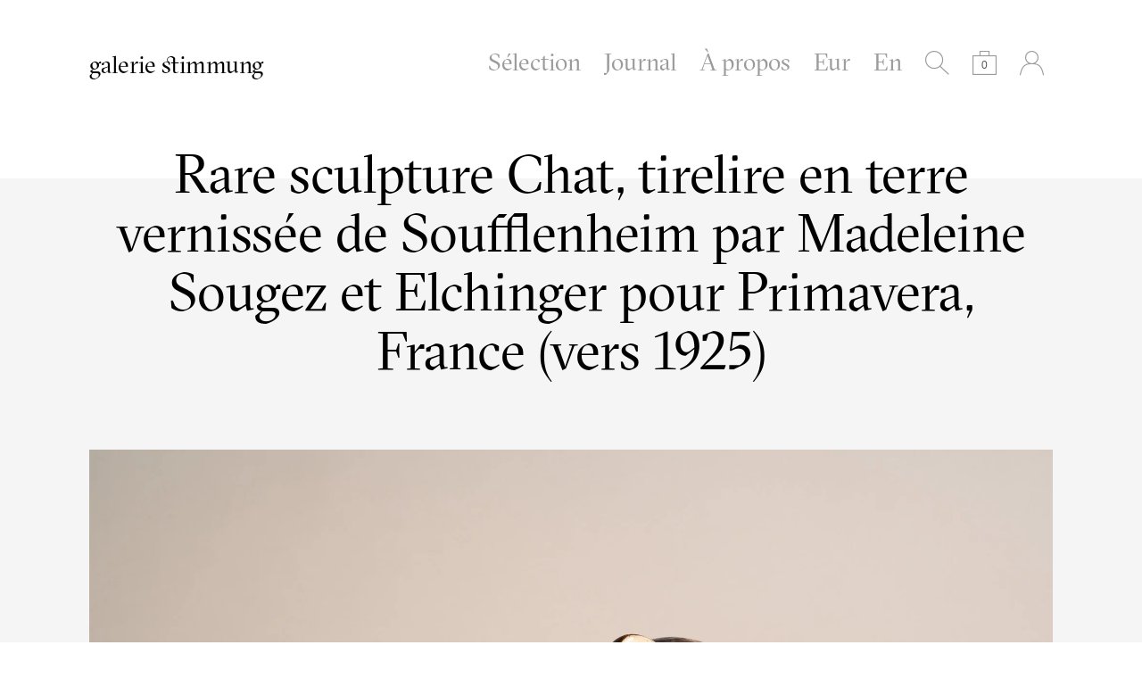

--- FILE ---
content_type: text/html; charset=utf-8
request_url: https://galeriestimmung.com/products/rare-sculpture-de-chat-tirelire-en-terre-vernissee-de-soufflenheim-par-elchinger-pour-primavera-france-vers-1925-rare-sculpture-of-an-art-deco-cat-piggy-bank-in-alsatian-slipware-from-soufflenheim-by-elchinger-for-primavera-france-circa-1925
body_size: 22384
content:
<!doctype html>
<!--[if lt IE 7]><html class="no-js lt-ie10 lt-ie9 lt-ie8 lt-ie7" lang="en"> <![endif]-->
<!--[if IE 7]><html class="no-js lt-ie10 lt-ie9 lt-ie8" lang="en"> <![endif]-->
<!--[if IE 8]><html class="no-js lt-ie10 lt-ie9" lang="en"> <![endif]-->
<!--[if IE 9 ]><html class="ie9 lt-ie10 no-js"> <![endif]-->
<!--[if (gt IE 9)|!(IE)]><!--> <html class="no-js"> <!--<![endif]-->
<head>

  <meta charset="utf-8">
  <meta http-equiv="X-UA-Compatible" content="IE=edge,chrome=1">
  <meta name="p:domain_verify" content="19afd7442964ec3fb051c48573a2b426"/>


  
    <title>Rare sculpture Chat, tirelire en terre vernissée de Soufflenheim par M | galerie stimmung</title>
  

  
    <meta name="description" content="Elchinger à Soufflenheim (fabricant) pour Primavera, Atelier d&#39;art du Printemps (éditeur)  Rare sculpture-tirelire Chat Terre vernissée polychrome en camaïeu de brun et bleu de prusse Centre potier de Soufflenheim, Alsace, France  vers 1925 Chaplet / Dalpayrat / Delaherche / Carriès / Lachenal / Decoeur / slipware / sandoz / geo" />
  

  <link rel="canonical" href="https://galeriestimmung.com/products/[base64]" />
  <meta name="viewport" content="width=device-width,initial-scale=1" />

  <script>window.performance && window.performance.mark && window.performance.mark('shopify.content_for_header.start');</script><meta id="shopify-digital-wallet" name="shopify-digital-wallet" content="/8846004/digital_wallets/dialog">
<meta name="shopify-checkout-api-token" content="b9cc3437b9290ba83a852d58aa3ece44">
<meta id="in-context-paypal-metadata" data-shop-id="8846004" data-venmo-supported="false" data-environment="production" data-locale="en_US" data-paypal-v4="true" data-currency="EUR">
<link rel="alternate" type="application/json+oembed" href="https://galeriestimmung.com/products/[base64].oembed">
<script async="async" src="/checkouts/internal/preloads.js?locale=en-FR"></script>
<script id="shopify-features" type="application/json">{"accessToken":"b9cc3437b9290ba83a852d58aa3ece44","betas":["rich-media-storefront-analytics"],"domain":"galeriestimmung.com","predictiveSearch":true,"shopId":8846004,"locale":"en"}</script>
<script>var Shopify = Shopify || {};
Shopify.shop = "stimmung.myshopify.com";
Shopify.locale = "en";
Shopify.currency = {"active":"EUR","rate":"1.0"};
Shopify.country = "FR";
Shopify.theme = {"name":"galerie stimmung (1.1)","id":49614659,"schema_name":null,"schema_version":null,"theme_store_id":null,"role":"main"};
Shopify.theme.handle = "null";
Shopify.theme.style = {"id":null,"handle":null};
Shopify.cdnHost = "galeriestimmung.com/cdn";
Shopify.routes = Shopify.routes || {};
Shopify.routes.root = "/";</script>
<script type="module">!function(o){(o.Shopify=o.Shopify||{}).modules=!0}(window);</script>
<script>!function(o){function n(){var o=[];function n(){o.push(Array.prototype.slice.apply(arguments))}return n.q=o,n}var t=o.Shopify=o.Shopify||{};t.loadFeatures=n(),t.autoloadFeatures=n()}(window);</script>
<script id="shop-js-analytics" type="application/json">{"pageType":"product"}</script>
<script defer="defer" async type="module" src="//galeriestimmung.com/cdn/shopifycloud/shop-js/modules/v2/client.init-shop-cart-sync_BT-GjEfc.en.esm.js"></script>
<script defer="defer" async type="module" src="//galeriestimmung.com/cdn/shopifycloud/shop-js/modules/v2/chunk.common_D58fp_Oc.esm.js"></script>
<script defer="defer" async type="module" src="//galeriestimmung.com/cdn/shopifycloud/shop-js/modules/v2/chunk.modal_xMitdFEc.esm.js"></script>
<script type="module">
  await import("//galeriestimmung.com/cdn/shopifycloud/shop-js/modules/v2/client.init-shop-cart-sync_BT-GjEfc.en.esm.js");
await import("//galeriestimmung.com/cdn/shopifycloud/shop-js/modules/v2/chunk.common_D58fp_Oc.esm.js");
await import("//galeriestimmung.com/cdn/shopifycloud/shop-js/modules/v2/chunk.modal_xMitdFEc.esm.js");

  window.Shopify.SignInWithShop?.initShopCartSync?.({"fedCMEnabled":true,"windoidEnabled":true});

</script>
<script id="__st">var __st={"a":8846004,"offset":3600,"reqid":"21eef92f-ed7f-4c67-897c-72c25f9fb16a-1769167371","pageurl":"galeriestimmung.com\/products\/[base64]","u":"859241aea511","p":"product","rtyp":"product","rid":4588844482615};</script>
<script>window.ShopifyPaypalV4VisibilityTracking = true;</script>
<script id="captcha-bootstrap">!function(){'use strict';const t='contact',e='account',n='new_comment',o=[[t,t],['blogs',n],['comments',n],[t,'customer']],c=[[e,'customer_login'],[e,'guest_login'],[e,'recover_customer_password'],[e,'create_customer']],r=t=>t.map((([t,e])=>`form[action*='/${t}']:not([data-nocaptcha='true']) input[name='form_type'][value='${e}']`)).join(','),a=t=>()=>t?[...document.querySelectorAll(t)].map((t=>t.form)):[];function s(){const t=[...o],e=r(t);return a(e)}const i='password',u='form_key',d=['recaptcha-v3-token','g-recaptcha-response','h-captcha-response',i],f=()=>{try{return window.sessionStorage}catch{return}},m='__shopify_v',_=t=>t.elements[u];function p(t,e,n=!1){try{const o=window.sessionStorage,c=JSON.parse(o.getItem(e)),{data:r}=function(t){const{data:e,action:n}=t;return t[m]||n?{data:e,action:n}:{data:t,action:n}}(c);for(const[e,n]of Object.entries(r))t.elements[e]&&(t.elements[e].value=n);n&&o.removeItem(e)}catch(o){console.error('form repopulation failed',{error:o})}}const l='form_type',E='cptcha';function T(t){t.dataset[E]=!0}const w=window,h=w.document,L='Shopify',v='ce_forms',y='captcha';let A=!1;((t,e)=>{const n=(g='f06e6c50-85a8-45c8-87d0-21a2b65856fe',I='https://cdn.shopify.com/shopifycloud/storefront-forms-hcaptcha/ce_storefront_forms_captcha_hcaptcha.v1.5.2.iife.js',D={infoText:'Protected by hCaptcha',privacyText:'Privacy',termsText:'Terms'},(t,e,n)=>{const o=w[L][v],c=o.bindForm;if(c)return c(t,g,e,D).then(n);var r;o.q.push([[t,g,e,D],n]),r=I,A||(h.body.append(Object.assign(h.createElement('script'),{id:'captcha-provider',async:!0,src:r})),A=!0)});var g,I,D;w[L]=w[L]||{},w[L][v]=w[L][v]||{},w[L][v].q=[],w[L][y]=w[L][y]||{},w[L][y].protect=function(t,e){n(t,void 0,e),T(t)},Object.freeze(w[L][y]),function(t,e,n,w,h,L){const[v,y,A,g]=function(t,e,n){const i=e?o:[],u=t?c:[],d=[...i,...u],f=r(d),m=r(i),_=r(d.filter((([t,e])=>n.includes(e))));return[a(f),a(m),a(_),s()]}(w,h,L),I=t=>{const e=t.target;return e instanceof HTMLFormElement?e:e&&e.form},D=t=>v().includes(t);t.addEventListener('submit',(t=>{const e=I(t);if(!e)return;const n=D(e)&&!e.dataset.hcaptchaBound&&!e.dataset.recaptchaBound,o=_(e),c=g().includes(e)&&(!o||!o.value);(n||c)&&t.preventDefault(),c&&!n&&(function(t){try{if(!f())return;!function(t){const e=f();if(!e)return;const n=_(t);if(!n)return;const o=n.value;o&&e.removeItem(o)}(t);const e=Array.from(Array(32),(()=>Math.random().toString(36)[2])).join('');!function(t,e){_(t)||t.append(Object.assign(document.createElement('input'),{type:'hidden',name:u})),t.elements[u].value=e}(t,e),function(t,e){const n=f();if(!n)return;const o=[...t.querySelectorAll(`input[type='${i}']`)].map((({name:t})=>t)),c=[...d,...o],r={};for(const[a,s]of new FormData(t).entries())c.includes(a)||(r[a]=s);n.setItem(e,JSON.stringify({[m]:1,action:t.action,data:r}))}(t,e)}catch(e){console.error('failed to persist form',e)}}(e),e.submit())}));const S=(t,e)=>{t&&!t.dataset[E]&&(n(t,e.some((e=>e===t))),T(t))};for(const o of['focusin','change'])t.addEventListener(o,(t=>{const e=I(t);D(e)&&S(e,y())}));const B=e.get('form_key'),M=e.get(l),P=B&&M;t.addEventListener('DOMContentLoaded',(()=>{const t=y();if(P)for(const e of t)e.elements[l].value===M&&p(e,B);[...new Set([...A(),...v().filter((t=>'true'===t.dataset.shopifyCaptcha))])].forEach((e=>S(e,t)))}))}(h,new URLSearchParams(w.location.search),n,t,e,['guest_login'])})(!0,!0)}();</script>
<script integrity="sha256-4kQ18oKyAcykRKYeNunJcIwy7WH5gtpwJnB7kiuLZ1E=" data-source-attribution="shopify.loadfeatures" defer="defer" src="//galeriestimmung.com/cdn/shopifycloud/storefront/assets/storefront/load_feature-a0a9edcb.js" crossorigin="anonymous"></script>
<script data-source-attribution="shopify.dynamic_checkout.dynamic.init">var Shopify=Shopify||{};Shopify.PaymentButton=Shopify.PaymentButton||{isStorefrontPortableWallets:!0,init:function(){window.Shopify.PaymentButton.init=function(){};var t=document.createElement("script");t.src="https://galeriestimmung.com/cdn/shopifycloud/portable-wallets/latest/portable-wallets.en.js",t.type="module",document.head.appendChild(t)}};
</script>
<script data-source-attribution="shopify.dynamic_checkout.buyer_consent">
  function portableWalletsHideBuyerConsent(e){var t=document.getElementById("shopify-buyer-consent"),n=document.getElementById("shopify-subscription-policy-button");t&&n&&(t.classList.add("hidden"),t.setAttribute("aria-hidden","true"),n.removeEventListener("click",e))}function portableWalletsShowBuyerConsent(e){var t=document.getElementById("shopify-buyer-consent"),n=document.getElementById("shopify-subscription-policy-button");t&&n&&(t.classList.remove("hidden"),t.removeAttribute("aria-hidden"),n.addEventListener("click",e))}window.Shopify?.PaymentButton&&(window.Shopify.PaymentButton.hideBuyerConsent=portableWalletsHideBuyerConsent,window.Shopify.PaymentButton.showBuyerConsent=portableWalletsShowBuyerConsent);
</script>
<script data-source-attribution="shopify.dynamic_checkout.cart.bootstrap">document.addEventListener("DOMContentLoaded",(function(){function t(){return document.querySelector("shopify-accelerated-checkout-cart, shopify-accelerated-checkout")}if(t())Shopify.PaymentButton.init();else{new MutationObserver((function(e,n){t()&&(Shopify.PaymentButton.init(),n.disconnect())})).observe(document.body,{childList:!0,subtree:!0})}}));
</script>
<script id='scb4127' type='text/javascript' async='' src='https://galeriestimmung.com/cdn/shopifycloud/privacy-banner/storefront-banner.js'></script><link id="shopify-accelerated-checkout-styles" rel="stylesheet" media="screen" href="https://galeriestimmung.com/cdn/shopifycloud/portable-wallets/latest/accelerated-checkout-backwards-compat.css" crossorigin="anonymous">
<style id="shopify-accelerated-checkout-cart">
        #shopify-buyer-consent {
  margin-top: 1em;
  display: inline-block;
  width: 100%;
}

#shopify-buyer-consent.hidden {
  display: none;
}

#shopify-subscription-policy-button {
  background: none;
  border: none;
  padding: 0;
  text-decoration: underline;
  font-size: inherit;
  cursor: pointer;
}

#shopify-subscription-policy-button::before {
  box-shadow: none;
}

      </style>

<script>window.performance && window.performance.mark && window.performance.mark('shopify.content_for_header.end');</script>

  

<meta property="og:site_name" content="galerie stimmung" />
<meta property="og:url" content="https://galeriestimmung.com/products/[base64]" />
<meta property="og:title" content="Rare sculpture Chat, tirelire en terre vernissée de Soufflenheim par M" />

  <meta property="og:description" content="Elchinger à Soufflenheim (fabricant) pour Primavera, Atelier d&#39;art du Printemps (éditeur)  Rare sculpture-tirelire Chat Terre vernissée polychrome en camaïeu de brun et bleu de prusse Centre potier de Soufflenheim, Alsace, France  vers 1925 Chaplet / Dalpayrat / Delaherche / Carriès / Lachenal / Decoeur / slipware / sandoz / geo" />


  <meta property="og:type" content="product">
  
    <meta property="og:image" content="http://galeriestimmung.com/cdn/shop/products/galeriestimmung-primavera-guillere-chauchet-sougez-claude-levy-soufflenheim-slipware-chat-sculpture-alsace-terre-vernissee-2108_grande.jpg?v=1600274085" />
    <meta property="og:image:secure_url" content="https://galeriestimmung.com/cdn/shop/products/galeriestimmung-primavera-guillere-chauchet-sougez-claude-levy-soufflenheim-slipware-chat-sculpture-alsace-terre-vernissee-2108_grande.jpg?v=1600274085" />
  
    <meta property="og:image" content="http://galeriestimmung.com/cdn/shop/products/galeriestimmung-primavera-guillere-chauchet-sougez-claude-levy-soufflenheim-slipware-chat-sculpture-alsace-terre-vernissee-2137_grande.jpg?v=1600274085" />
    <meta property="og:image:secure_url" content="https://galeriestimmung.com/cdn/shop/products/galeriestimmung-primavera-guillere-chauchet-sougez-claude-levy-soufflenheim-slipware-chat-sculpture-alsace-terre-vernissee-2137_grande.jpg?v=1600274085" />
  
    <meta property="og:image" content="http://galeriestimmung.com/cdn/shop/products/galeriestimmung-primavera-guillere-chauchet-sougez-claude-levy-soufflenheim-slipware-chat-sculpture-alsace-terre-vernissee-2104_grande.jpg?v=1600274085" />
    <meta property="og:image:secure_url" content="https://galeriestimmung.com/cdn/shop/products/galeriestimmung-primavera-guillere-chauchet-sougez-claude-levy-soufflenheim-slipware-chat-sculpture-alsace-terre-vernissee-2104_grande.jpg?v=1600274085" />
  
    <meta property="og:image" content="http://galeriestimmung.com/cdn/shop/products/galeriestimmung-primavera-guillere-chauchet-sougez-claude-levy-soufflenheim-slipware-chat-sculpture-alsace-terre-vernissee-2139_grande.jpg?v=1600274081" />
    <meta property="og:image:secure_url" content="https://galeriestimmung.com/cdn/shop/products/galeriestimmung-primavera-guillere-chauchet-sougez-claude-levy-soufflenheim-slipware-chat-sculpture-alsace-terre-vernissee-2139_grande.jpg?v=1600274081" />
  
    <meta property="og:image" content="http://galeriestimmung.com/cdn/shop/products/galeriestimmung-primavera-guillere-chauchet-sougez-claude-levy-soufflenheim-slipware-chat-sculpture-alsace-terre-vernissee-2117_grande.jpg?v=1600274081" />
    <meta property="og:image:secure_url" content="https://galeriestimmung.com/cdn/shop/products/galeriestimmung-primavera-guillere-chauchet-sougez-claude-levy-soufflenheim-slipware-chat-sculpture-alsace-terre-vernissee-2117_grande.jpg?v=1600274081" />
  
    <meta property="og:image" content="http://galeriestimmung.com/cdn/shop/products/galeriestimmung-primavera-guillere-chauchet-sougez-claude-levy-soufflenheim-slipware-chat-sculpture-alsace-terre-vernissee-2112_grande.jpg?v=1600274081" />
    <meta property="og:image:secure_url" content="https://galeriestimmung.com/cdn/shop/products/galeriestimmung-primavera-guillere-chauchet-sougez-claude-levy-soufflenheim-slipware-chat-sculpture-alsace-terre-vernissee-2112_grande.jpg?v=1600274081" />
  
    <meta property="og:image" content="http://galeriestimmung.com/cdn/shop/products/galeriestimmung-primavera-guillere-chauchet-sougez-claude-levy-soufflenheim-slipware-chat-sculpture-alsace-terre-vernissee-2136_grande.jpg?v=1600274081" />
    <meta property="og:image:secure_url" content="https://galeriestimmung.com/cdn/shop/products/galeriestimmung-primavera-guillere-chauchet-sougez-claude-levy-soufflenheim-slipware-chat-sculpture-alsace-terre-vernissee-2136_grande.jpg?v=1600274081" />
  
    <meta property="og:image" content="http://galeriestimmung.com/cdn/shop/products/galeriestimmung-primavera-guillere-chauchet-sougez-claude-levy-soufflenheim-slipware-chat-sculpture-alsace-terre-vernissee-2140_grande.jpg?v=1600274065" />
    <meta property="og:image:secure_url" content="https://galeriestimmung.com/cdn/shop/products/galeriestimmung-primavera-guillere-chauchet-sougez-claude-levy-soufflenheim-slipware-chat-sculpture-alsace-terre-vernissee-2140_grande.jpg?v=1600274065" />
  
    <meta property="og:image" content="http://galeriestimmung.com/cdn/shop/products/galeriestimmung-primavera-guillere-chauchet-sougez-claude-levy-soufflenheim-slipware-chat-sculpture-alsace-terre-vernissee-2115_grande.jpg?v=1600274065" />
    <meta property="og:image:secure_url" content="https://galeriestimmung.com/cdn/shop/products/galeriestimmung-primavera-guillere-chauchet-sougez-claude-levy-soufflenheim-slipware-chat-sculpture-alsace-terre-vernissee-2115_grande.jpg?v=1600274065" />
  
    <meta property="og:image" content="http://galeriestimmung.com/cdn/shop/products/galeriestimmung-primavera-guillere-chauchet-sougez-claude-levy-soufflenheim-slipware-chat-sculpture-alsace-terre-vernissee-2146_grande.jpg?v=1600274065" />
    <meta property="og:image:secure_url" content="https://galeriestimmung.com/cdn/shop/products/galeriestimmung-primavera-guillere-chauchet-sougez-claude-levy-soufflenheim-slipware-chat-sculpture-alsace-terre-vernissee-2146_grande.jpg?v=1600274065" />
  
    <meta property="og:image" content="http://galeriestimmung.com/cdn/shop/products/galeriestimmung-primavera-guillere-chauchet-sougez-claude-levy-soufflenheim-slipware-chat-sculpture-alsace-terre-vernissee-2123_grande.jpg?v=1595577573" />
    <meta property="og:image:secure_url" content="https://galeriestimmung.com/cdn/shop/products/galeriestimmung-primavera-guillere-chauchet-sougez-claude-levy-soufflenheim-slipware-chat-sculpture-alsace-terre-vernissee-2123_grande.jpg?v=1595577573" />
  
    <meta property="og:image" content="http://galeriestimmung.com/cdn/shop/products/galeriestimmung-primavera-guillere-chauchet-sougez-claude-levy-soufflenheim-slipware-chat-sculpture-alsace-terre-vernissee-2143_grande.jpg?v=1595577573" />
    <meta property="og:image:secure_url" content="https://galeriestimmung.com/cdn/shop/products/galeriestimmung-primavera-guillere-chauchet-sougez-claude-levy-soufflenheim-slipware-chat-sculpture-alsace-terre-vernissee-2143_grande.jpg?v=1595577573" />
  
    <meta property="og:image" content="http://galeriestimmung.com/cdn/shop/products/galeriestimmung-primavera-guillere-chauchet-sougez-claude-levy-soufflenheim-slipware-chat-sculpture-alsace-terre-vernissee-2127_grande.jpg?v=1595577573" />
    <meta property="og:image:secure_url" content="https://galeriestimmung.com/cdn/shop/products/galeriestimmung-primavera-guillere-chauchet-sougez-claude-levy-soufflenheim-slipware-chat-sculpture-alsace-terre-vernissee-2127_grande.jpg?v=1595577573" />
  
    <meta property="og:image" content="http://galeriestimmung.com/cdn/shop/products/galeriestimmung-primavera-guillere-chauchet-sougez-claude-levy-soufflenheim-slipware-chat-sculpture-alsace-terre-vernissee-2129_grande.jpg?v=1595577573" />
    <meta property="og:image:secure_url" content="https://galeriestimmung.com/cdn/shop/products/galeriestimmung-primavera-guillere-chauchet-sougez-claude-levy-soufflenheim-slipware-chat-sculpture-alsace-terre-vernissee-2129_grande.jpg?v=1595577573" />
  
    <meta property="og:image" content="http://galeriestimmung.com/cdn/shop/products/galeriestimmung-primavera-guillere-chauchet-sougez-claude-levy-soufflenheim-slipware-chat-sculpture-alsace-terre-vernissee-2132_grande.jpg?v=1595577573" />
    <meta property="og:image:secure_url" content="https://galeriestimmung.com/cdn/shop/products/galeriestimmung-primavera-guillere-chauchet-sougez-claude-levy-soufflenheim-slipware-chat-sculpture-alsace-terre-vernissee-2132_grande.jpg?v=1595577573" />
  
    <meta property="og:image" content="http://galeriestimmung.com/cdn/shop/products/galeriestimmung-primavera-guillere-chauchet-sougez-claude-levy-soufflenheim-slipware-chat-sculpture-alsace-terre-vernissee-2134_grande.jpg?v=1595577573" />
    <meta property="og:image:secure_url" content="https://galeriestimmung.com/cdn/shop/products/galeriestimmung-primavera-guillere-chauchet-sougez-claude-levy-soufflenheim-slipware-chat-sculpture-alsace-terre-vernissee-2134_grande.jpg?v=1595577573" />
  
    <meta property="og:image" content="http://galeriestimmung.com/cdn/shop/products/galeriestimmung-primavera-guillere-chauchet-sougez-claude-levy-soufflenheim-slipware-chat-sculpture-alsace-terre-vernissee-2141_grande.jpg?v=1595577573" />
    <meta property="og:image:secure_url" content="https://galeriestimmung.com/cdn/shop/products/galeriestimmung-primavera-guillere-chauchet-sougez-claude-levy-soufflenheim-slipware-chat-sculpture-alsace-terre-vernissee-2141_grande.jpg?v=1595577573" />
  
    <meta property="og:image" content="http://galeriestimmung.com/cdn/shop/products/galeriestimmung-primavera-guillere-chauchet-sougez-claude-levy-soufflenheim-slipware-chat-sculpture-alsace-terre-vernissee-2125_grande.jpg?v=1595577573" />
    <meta property="og:image:secure_url" content="https://galeriestimmung.com/cdn/shop/products/galeriestimmung-primavera-guillere-chauchet-sougez-claude-levy-soufflenheim-slipware-chat-sculpture-alsace-terre-vernissee-2125_grande.jpg?v=1595577573" />
  
  <meta property="og:price:amount" content="2,000.00">
  <meta property="og:price:currency" content="EUR">




<meta name="twitter:card" content="summary">




  <meta property="twitter:description" content="Elchinger à Soufflenheim (fabricant) pour Primavera, Atelier d&#39;art du Printemps (éditeur)  Rare sculpture-tirelire Chat Terre vernissée polychrome en camaïeu de brun et bleu de prusse Centre potier de Soufflenheim, Alsace, France  vers 1925 Chaplet / Dalpayrat / Delaherche / Carriès / Lachenal / Decoeur / slipware / sandoz / geo" />


<meta name="twitter:url" content="https://galeriestimmung.com/products/[base64]">


  <meta name="twitter:title" content="Rare sculpture Chat, tirelire en terre vernissée de Soufflenheim par Madeleine Sougez et Elchinger pour Primavera, France (vers 1925)..Rare Madeleine Sougez Primavera Cat Piggy bank, by Léon Elchinger in Soufflenheim, France (circa 1925)">
  <meta name="twitter:image" content="http://galeriestimmung.com/cdn/shop/products/galeriestimmung-primavera-guillere-chauchet-sougez-claude-levy-soufflenheim-slipware-chat-sculpture-alsace-terre-vernissee-2108_grande.jpg?v=1600274085">



  <!-- Theme CSS -->
  <link href="//galeriestimmung.com/cdn/shop/t/6/assets/theme.scss.css?v=58174492518847121791768934823" rel="stylesheet" type="text/css" media="all" />

  <!-- Third Party JS Libraries -->
  <script src="//galeriestimmung.com/cdn/shop/t/6/assets/modernizr-2.7.1.min.js?v=97979361732255975071437404476" type="text/javascript"></script>

  


<!-- Sans Serif -->

















<!-- Condensed Sans Serif -->







<!-- Geometric Sans Serif -->



<!-- Serif -->


  <link href='//fonts.googleapis.com/css?family=PT+Serif:400italic,700italic,400,700' rel='stylesheet' type='text/css'>
















<!-- Slab serif -->










  <!-- Store object -->
  <script type="text/javascript">
  Theme = {}
  Theme.version = "5.1.8";
  Theme.logo = false;
  Theme.currency = 'EUR';
  shopCurrency = 'EUR'; /* used by shipping calculator */
  Theme.moneyFormat = "\u0026euro;\u0026nbsp;{{amount}}";
  Theme.moneyFormatCurrency = "\u0026euro;\u0026nbsp;{{amount}} Eur";

  Theme.disableAjax = false;

  Theme.addToCartText = "Ajouter au panier..Add to cart";

  

  Theme.soldOutText = "Vendu..Sold out";
  Theme.unavailableText = "Unavailable";
  Theme.processingText = "Processing...";
  Theme.setQuantityText = "Please enter a value for quantity.";

  Theme.notAvailableText = "Non disponible..Not available";
  Theme.stockLevelText = "....Désolé, nous n’avons pas d’autre article en stock. .. Sorry , we have no other item in stock. ....";
  Theme.okayText = "Retour..Back";
  Theme.shippingCalcErrorMessage = "Erreur: code postal {{ error_message }}..Error: zip / postal code {{ error_message }}";
  Theme.shippingCalcMultiRates = "....Il y a plusieurs tarifs de livraison disponibles pour votre adresse. ..There are several shipping rates available for your address. ....";
  Theme.shippingCalcOneRate = "....Il y a un seul tarif de livraison disponible pour votre adresse. ..There is one shipping rate available for your adress. ....";
  Theme.shippingCalcNoRates = "Nous ne livrons pas à cette destination. ..We do not ship to this destination.";
  Theme.shippingCalcRateValues = "{{ rate_title }}: {{ rate }}";

  

  
  Theme.headerNavigation = true;
  

  
  Theme.headerSticky = true;
  

  

  
  Theme.shippingCalculator = true;
  Theme.customerCountry = '';
  Theme.shippingSubmit = "Calculer..Calculate";
  Theme.shippingWorking = "…";
  

  

  
  Theme.currencySwitcher = true
    
    Theme.currencySwitcherFormat = 'money_format';
    Theme.moneyFormat = "\u0026euro;\u0026nbsp;{{amount}}";
    

    
    Theme.defaultCurrency = 'EUR';
    
  

  
  Theme.mailingList = true;
  

  
</script>

  <style type="text/css">
    
    









    .add-to-cart-loader, .home-slideshow-loader, .product-slideshow-loader {
      border-left:   1px solid rgba(0, 0, 0, 0);
      border-right:  1px solid rgba(0, 0, 0, 1);
      border-bottom: 1px solid rgba(0, 0, 0, 1);
      border-top:    1px solid rgba(0, 0, 0, 1);
    }
    
    









    .header-drawer h1, .header-drawer .navigation .primary ul {
      border-color: #9b9b9b;
      border-color: rgba(155, 155, 155, .3);
    }
    
    









    .copyright, .payment-options {
      color: rgba(155, 155, 155, .5);
    }
    .spread-the-word .footer-share-icon {
      background: rgba(155, 155, 155, .7);
    }
    .spread-the-word .footer-share-icon:hover {
      background: rgba(155, 155, 155, .9);
    }

    
  </style>
<link href="https://monorail-edge.shopifysvc.com" rel="dns-prefetch">
<script>(function(){if ("sendBeacon" in navigator && "performance" in window) {try {var session_token_from_headers = performance.getEntriesByType('navigation')[0].serverTiming.find(x => x.name == '_s').description;} catch {var session_token_from_headers = undefined;}var session_cookie_matches = document.cookie.match(/_shopify_s=([^;]*)/);var session_token_from_cookie = session_cookie_matches && session_cookie_matches.length === 2 ? session_cookie_matches[1] : "";var session_token = session_token_from_headers || session_token_from_cookie || "";function handle_abandonment_event(e) {var entries = performance.getEntries().filter(function(entry) {return /monorail-edge.shopifysvc.com/.test(entry.name);});if (!window.abandonment_tracked && entries.length === 0) {window.abandonment_tracked = true;var currentMs = Date.now();var navigation_start = performance.timing.navigationStart;var payload = {shop_id: 8846004,url: window.location.href,navigation_start,duration: currentMs - navigation_start,session_token,page_type: "product"};window.navigator.sendBeacon("https://monorail-edge.shopifysvc.com/v1/produce", JSON.stringify({schema_id: "online_store_buyer_site_abandonment/1.1",payload: payload,metadata: {event_created_at_ms: currentMs,event_sent_at_ms: currentMs}}));}}window.addEventListener('pagehide', handle_abandonment_event);}}());</script>
<script id="web-pixels-manager-setup">(function e(e,d,r,n,o){if(void 0===o&&(o={}),!Boolean(null===(a=null===(i=window.Shopify)||void 0===i?void 0:i.analytics)||void 0===a?void 0:a.replayQueue)){var i,a;window.Shopify=window.Shopify||{};var t=window.Shopify;t.analytics=t.analytics||{};var s=t.analytics;s.replayQueue=[],s.publish=function(e,d,r){return s.replayQueue.push([e,d,r]),!0};try{self.performance.mark("wpm:start")}catch(e){}var l=function(){var e={modern:/Edge?\/(1{2}[4-9]|1[2-9]\d|[2-9]\d{2}|\d{4,})\.\d+(\.\d+|)|Firefox\/(1{2}[4-9]|1[2-9]\d|[2-9]\d{2}|\d{4,})\.\d+(\.\d+|)|Chrom(ium|e)\/(9{2}|\d{3,})\.\d+(\.\d+|)|(Maci|X1{2}).+ Version\/(15\.\d+|(1[6-9]|[2-9]\d|\d{3,})\.\d+)([,.]\d+|)( \(\w+\)|)( Mobile\/\w+|) Safari\/|Chrome.+OPR\/(9{2}|\d{3,})\.\d+\.\d+|(CPU[ +]OS|iPhone[ +]OS|CPU[ +]iPhone|CPU IPhone OS|CPU iPad OS)[ +]+(15[._]\d+|(1[6-9]|[2-9]\d|\d{3,})[._]\d+)([._]\d+|)|Android:?[ /-](13[3-9]|1[4-9]\d|[2-9]\d{2}|\d{4,})(\.\d+|)(\.\d+|)|Android.+Firefox\/(13[5-9]|1[4-9]\d|[2-9]\d{2}|\d{4,})\.\d+(\.\d+|)|Android.+Chrom(ium|e)\/(13[3-9]|1[4-9]\d|[2-9]\d{2}|\d{4,})\.\d+(\.\d+|)|SamsungBrowser\/([2-9]\d|\d{3,})\.\d+/,legacy:/Edge?\/(1[6-9]|[2-9]\d|\d{3,})\.\d+(\.\d+|)|Firefox\/(5[4-9]|[6-9]\d|\d{3,})\.\d+(\.\d+|)|Chrom(ium|e)\/(5[1-9]|[6-9]\d|\d{3,})\.\d+(\.\d+|)([\d.]+$|.*Safari\/(?![\d.]+ Edge\/[\d.]+$))|(Maci|X1{2}).+ Version\/(10\.\d+|(1[1-9]|[2-9]\d|\d{3,})\.\d+)([,.]\d+|)( \(\w+\)|)( Mobile\/\w+|) Safari\/|Chrome.+OPR\/(3[89]|[4-9]\d|\d{3,})\.\d+\.\d+|(CPU[ +]OS|iPhone[ +]OS|CPU[ +]iPhone|CPU IPhone OS|CPU iPad OS)[ +]+(10[._]\d+|(1[1-9]|[2-9]\d|\d{3,})[._]\d+)([._]\d+|)|Android:?[ /-](13[3-9]|1[4-9]\d|[2-9]\d{2}|\d{4,})(\.\d+|)(\.\d+|)|Mobile Safari.+OPR\/([89]\d|\d{3,})\.\d+\.\d+|Android.+Firefox\/(13[5-9]|1[4-9]\d|[2-9]\d{2}|\d{4,})\.\d+(\.\d+|)|Android.+Chrom(ium|e)\/(13[3-9]|1[4-9]\d|[2-9]\d{2}|\d{4,})\.\d+(\.\d+|)|Android.+(UC? ?Browser|UCWEB|U3)[ /]?(15\.([5-9]|\d{2,})|(1[6-9]|[2-9]\d|\d{3,})\.\d+)\.\d+|SamsungBrowser\/(5\.\d+|([6-9]|\d{2,})\.\d+)|Android.+MQ{2}Browser\/(14(\.(9|\d{2,})|)|(1[5-9]|[2-9]\d|\d{3,})(\.\d+|))(\.\d+|)|K[Aa][Ii]OS\/(3\.\d+|([4-9]|\d{2,})\.\d+)(\.\d+|)/},d=e.modern,r=e.legacy,n=navigator.userAgent;return n.match(d)?"modern":n.match(r)?"legacy":"unknown"}(),u="modern"===l?"modern":"legacy",c=(null!=n?n:{modern:"",legacy:""})[u],f=function(e){return[e.baseUrl,"/wpm","/b",e.hashVersion,"modern"===e.buildTarget?"m":"l",".js"].join("")}({baseUrl:d,hashVersion:r,buildTarget:u}),m=function(e){var d=e.version,r=e.bundleTarget,n=e.surface,o=e.pageUrl,i=e.monorailEndpoint;return{emit:function(e){var a=e.status,t=e.errorMsg,s=(new Date).getTime(),l=JSON.stringify({metadata:{event_sent_at_ms:s},events:[{schema_id:"web_pixels_manager_load/3.1",payload:{version:d,bundle_target:r,page_url:o,status:a,surface:n,error_msg:t},metadata:{event_created_at_ms:s}}]});if(!i)return console&&console.warn&&console.warn("[Web Pixels Manager] No Monorail endpoint provided, skipping logging."),!1;try{return self.navigator.sendBeacon.bind(self.navigator)(i,l)}catch(e){}var u=new XMLHttpRequest;try{return u.open("POST",i,!0),u.setRequestHeader("Content-Type","text/plain"),u.send(l),!0}catch(e){return console&&console.warn&&console.warn("[Web Pixels Manager] Got an unhandled error while logging to Monorail."),!1}}}}({version:r,bundleTarget:l,surface:e.surface,pageUrl:self.location.href,monorailEndpoint:e.monorailEndpoint});try{o.browserTarget=l,function(e){var d=e.src,r=e.async,n=void 0===r||r,o=e.onload,i=e.onerror,a=e.sri,t=e.scriptDataAttributes,s=void 0===t?{}:t,l=document.createElement("script"),u=document.querySelector("head"),c=document.querySelector("body");if(l.async=n,l.src=d,a&&(l.integrity=a,l.crossOrigin="anonymous"),s)for(var f in s)if(Object.prototype.hasOwnProperty.call(s,f))try{l.dataset[f]=s[f]}catch(e){}if(o&&l.addEventListener("load",o),i&&l.addEventListener("error",i),u)u.appendChild(l);else{if(!c)throw new Error("Did not find a head or body element to append the script");c.appendChild(l)}}({src:f,async:!0,onload:function(){if(!function(){var e,d;return Boolean(null===(d=null===(e=window.Shopify)||void 0===e?void 0:e.analytics)||void 0===d?void 0:d.initialized)}()){var d=window.webPixelsManager.init(e)||void 0;if(d){var r=window.Shopify.analytics;r.replayQueue.forEach((function(e){var r=e[0],n=e[1],o=e[2];d.publishCustomEvent(r,n,o)})),r.replayQueue=[],r.publish=d.publishCustomEvent,r.visitor=d.visitor,r.initialized=!0}}},onerror:function(){return m.emit({status:"failed",errorMsg:"".concat(f," has failed to load")})},sri:function(e){var d=/^sha384-[A-Za-z0-9+/=]+$/;return"string"==typeof e&&d.test(e)}(c)?c:"",scriptDataAttributes:o}),m.emit({status:"loading"})}catch(e){m.emit({status:"failed",errorMsg:(null==e?void 0:e.message)||"Unknown error"})}}})({shopId: 8846004,storefrontBaseUrl: "https://galeriestimmung.com",extensionsBaseUrl: "https://extensions.shopifycdn.com/cdn/shopifycloud/web-pixels-manager",monorailEndpoint: "https://monorail-edge.shopifysvc.com/unstable/produce_batch",surface: "storefront-renderer",enabledBetaFlags: ["2dca8a86"],webPixelsConfigList: [{"id":"shopify-app-pixel","configuration":"{}","eventPayloadVersion":"v1","runtimeContext":"STRICT","scriptVersion":"0450","apiClientId":"shopify-pixel","type":"APP","privacyPurposes":["ANALYTICS","MARKETING"]},{"id":"shopify-custom-pixel","eventPayloadVersion":"v1","runtimeContext":"LAX","scriptVersion":"0450","apiClientId":"shopify-pixel","type":"CUSTOM","privacyPurposes":["ANALYTICS","MARKETING"]}],isMerchantRequest: false,initData: {"shop":{"name":"galerie stimmung","paymentSettings":{"currencyCode":"EUR"},"myshopifyDomain":"stimmung.myshopify.com","countryCode":"FR","storefrontUrl":"https:\/\/galeriestimmung.com"},"customer":null,"cart":null,"checkout":null,"productVariants":[{"price":{"amount":2000.0,"currencyCode":"EUR"},"product":{"title":"Rare sculpture Chat, tirelire en terre vernissée de Soufflenheim par Madeleine Sougez et Elchinger pour Primavera, France (vers 1925)..Rare Madeleine Sougez Primavera Cat Piggy bank, by Léon Elchinger in Soufflenheim, France (circa 1925)","vendor":"galerie stimmung","id":"4588844482615","untranslatedTitle":"Rare sculpture Chat, tirelire en terre vernissée de Soufflenheim par Madeleine Sougez et Elchinger pour Primavera, France (vers 1925)..Rare Madeleine Sougez Primavera Cat Piggy bank, by Léon Elchinger in Soufflenheim, France (circa 1925)","url":"\/products\/[base64]","type":"Objet"},"id":"32192696385591","image":{"src":"\/\/galeriestimmung.com\/cdn\/shop\/products\/galeriestimmung-primavera-guillere-chauchet-sougez-claude-levy-soufflenheim-slipware-chat-sculpture-alsace-terre-vernissee-2108.jpg?v=1600274085"},"sku":"","title":"Default Title","untranslatedTitle":"Default Title"}],"purchasingCompany":null},},"https://galeriestimmung.com/cdn","fcfee988w5aeb613cpc8e4bc33m6693e112",{"modern":"","legacy":""},{"shopId":"8846004","storefrontBaseUrl":"https:\/\/galeriestimmung.com","extensionBaseUrl":"https:\/\/extensions.shopifycdn.com\/cdn\/shopifycloud\/web-pixels-manager","surface":"storefront-renderer","enabledBetaFlags":"[\"2dca8a86\"]","isMerchantRequest":"false","hashVersion":"fcfee988w5aeb613cpc8e4bc33m6693e112","publish":"custom","events":"[[\"page_viewed\",{}],[\"product_viewed\",{\"productVariant\":{\"price\":{\"amount\":2000.0,\"currencyCode\":\"EUR\"},\"product\":{\"title\":\"Rare sculpture Chat, tirelire en terre vernissée de Soufflenheim par Madeleine Sougez et Elchinger pour Primavera, France (vers 1925)..Rare Madeleine Sougez Primavera Cat Piggy bank, by Léon Elchinger in Soufflenheim, France (circa 1925)\",\"vendor\":\"galerie stimmung\",\"id\":\"4588844482615\",\"untranslatedTitle\":\"Rare sculpture Chat, tirelire en terre vernissée de Soufflenheim par Madeleine Sougez et Elchinger pour Primavera, France (vers 1925)..Rare Madeleine Sougez Primavera Cat Piggy bank, by Léon Elchinger in Soufflenheim, France (circa 1925)\",\"url\":\"\/products\/[base64]\",\"type\":\"Objet\"},\"id\":\"32192696385591\",\"image\":{\"src\":\"\/\/galeriestimmung.com\/cdn\/shop\/products\/galeriestimmung-primavera-guillere-chauchet-sougez-claude-levy-soufflenheim-slipware-chat-sculpture-alsace-terre-vernissee-2108.jpg?v=1600274085\"},\"sku\":\"\",\"title\":\"Default Title\",\"untranslatedTitle\":\"Default Title\"}}]]"});</script><script>
  window.ShopifyAnalytics = window.ShopifyAnalytics || {};
  window.ShopifyAnalytics.meta = window.ShopifyAnalytics.meta || {};
  window.ShopifyAnalytics.meta.currency = 'EUR';
  var meta = {"product":{"id":4588844482615,"gid":"gid:\/\/shopify\/Product\/4588844482615","vendor":"galerie stimmung","type":"Objet","handle":"[base64]","variants":[{"id":32192696385591,"price":200000,"name":"Rare sculpture Chat, tirelire en terre vernissée de Soufflenheim par Madeleine Sougez et Elchinger pour Primavera, France (vers 1925)..Rare Madeleine Sougez Primavera Cat Piggy bank, by Léon Elchinger in Soufflenheim, France (circa 1925)","public_title":null,"sku":""}],"remote":false},"page":{"pageType":"product","resourceType":"product","resourceId":4588844482615,"requestId":"21eef92f-ed7f-4c67-897c-72c25f9fb16a-1769167371"}};
  for (var attr in meta) {
    window.ShopifyAnalytics.meta[attr] = meta[attr];
  }
</script>
<script class="analytics">
  (function () {
    var customDocumentWrite = function(content) {
      var jquery = null;

      if (window.jQuery) {
        jquery = window.jQuery;
      } else if (window.Checkout && window.Checkout.$) {
        jquery = window.Checkout.$;
      }

      if (jquery) {
        jquery('body').append(content);
      }
    };

    var hasLoggedConversion = function(token) {
      if (token) {
        return document.cookie.indexOf('loggedConversion=' + token) !== -1;
      }
      return false;
    }

    var setCookieIfConversion = function(token) {
      if (token) {
        var twoMonthsFromNow = new Date(Date.now());
        twoMonthsFromNow.setMonth(twoMonthsFromNow.getMonth() + 2);

        document.cookie = 'loggedConversion=' + token + '; expires=' + twoMonthsFromNow;
      }
    }

    var trekkie = window.ShopifyAnalytics.lib = window.trekkie = window.trekkie || [];
    if (trekkie.integrations) {
      return;
    }
    trekkie.methods = [
      'identify',
      'page',
      'ready',
      'track',
      'trackForm',
      'trackLink'
    ];
    trekkie.factory = function(method) {
      return function() {
        var args = Array.prototype.slice.call(arguments);
        args.unshift(method);
        trekkie.push(args);
        return trekkie;
      };
    };
    for (var i = 0; i < trekkie.methods.length; i++) {
      var key = trekkie.methods[i];
      trekkie[key] = trekkie.factory(key);
    }
    trekkie.load = function(config) {
      trekkie.config = config || {};
      trekkie.config.initialDocumentCookie = document.cookie;
      var first = document.getElementsByTagName('script')[0];
      var script = document.createElement('script');
      script.type = 'text/javascript';
      script.onerror = function(e) {
        var scriptFallback = document.createElement('script');
        scriptFallback.type = 'text/javascript';
        scriptFallback.onerror = function(error) {
                var Monorail = {
      produce: function produce(monorailDomain, schemaId, payload) {
        var currentMs = new Date().getTime();
        var event = {
          schema_id: schemaId,
          payload: payload,
          metadata: {
            event_created_at_ms: currentMs,
            event_sent_at_ms: currentMs
          }
        };
        return Monorail.sendRequest("https://" + monorailDomain + "/v1/produce", JSON.stringify(event));
      },
      sendRequest: function sendRequest(endpointUrl, payload) {
        // Try the sendBeacon API
        if (window && window.navigator && typeof window.navigator.sendBeacon === 'function' && typeof window.Blob === 'function' && !Monorail.isIos12()) {
          var blobData = new window.Blob([payload], {
            type: 'text/plain'
          });

          if (window.navigator.sendBeacon(endpointUrl, blobData)) {
            return true;
          } // sendBeacon was not successful

        } // XHR beacon

        var xhr = new XMLHttpRequest();

        try {
          xhr.open('POST', endpointUrl);
          xhr.setRequestHeader('Content-Type', 'text/plain');
          xhr.send(payload);
        } catch (e) {
          console.log(e);
        }

        return false;
      },
      isIos12: function isIos12() {
        return window.navigator.userAgent.lastIndexOf('iPhone; CPU iPhone OS 12_') !== -1 || window.navigator.userAgent.lastIndexOf('iPad; CPU OS 12_') !== -1;
      }
    };
    Monorail.produce('monorail-edge.shopifysvc.com',
      'trekkie_storefront_load_errors/1.1',
      {shop_id: 8846004,
      theme_id: 49614659,
      app_name: "storefront",
      context_url: window.location.href,
      source_url: "//galeriestimmung.com/cdn/s/trekkie.storefront.8d95595f799fbf7e1d32231b9a28fd43b70c67d3.min.js"});

        };
        scriptFallback.async = true;
        scriptFallback.src = '//galeriestimmung.com/cdn/s/trekkie.storefront.8d95595f799fbf7e1d32231b9a28fd43b70c67d3.min.js';
        first.parentNode.insertBefore(scriptFallback, first);
      };
      script.async = true;
      script.src = '//galeriestimmung.com/cdn/s/trekkie.storefront.8d95595f799fbf7e1d32231b9a28fd43b70c67d3.min.js';
      first.parentNode.insertBefore(script, first);
    };
    trekkie.load(
      {"Trekkie":{"appName":"storefront","development":false,"defaultAttributes":{"shopId":8846004,"isMerchantRequest":null,"themeId":49614659,"themeCityHash":"10721148905894126434","contentLanguage":"en","currency":"EUR","eventMetadataId":"f073bca2-693e-481a-87e8-8868c8d400d1"},"isServerSideCookieWritingEnabled":true,"monorailRegion":"shop_domain","enabledBetaFlags":["65f19447"]},"Session Attribution":{},"S2S":{"facebookCapiEnabled":false,"source":"trekkie-storefront-renderer","apiClientId":580111}}
    );

    var loaded = false;
    trekkie.ready(function() {
      if (loaded) return;
      loaded = true;

      window.ShopifyAnalytics.lib = window.trekkie;

      var originalDocumentWrite = document.write;
      document.write = customDocumentWrite;
      try { window.ShopifyAnalytics.merchantGoogleAnalytics.call(this); } catch(error) {};
      document.write = originalDocumentWrite;

      window.ShopifyAnalytics.lib.page(null,{"pageType":"product","resourceType":"product","resourceId":4588844482615,"requestId":"21eef92f-ed7f-4c67-897c-72c25f9fb16a-1769167371","shopifyEmitted":true});

      var match = window.location.pathname.match(/checkouts\/(.+)\/(thank_you|post_purchase)/)
      var token = match? match[1]: undefined;
      if (!hasLoggedConversion(token)) {
        setCookieIfConversion(token);
        window.ShopifyAnalytics.lib.track("Viewed Product",{"currency":"EUR","variantId":32192696385591,"productId":4588844482615,"productGid":"gid:\/\/shopify\/Product\/4588844482615","name":"Rare sculpture Chat, tirelire en terre vernissée de Soufflenheim par Madeleine Sougez et Elchinger pour Primavera, France (vers 1925)..Rare Madeleine Sougez Primavera Cat Piggy bank, by Léon Elchinger in Soufflenheim, France (circa 1925)","price":"2000.00","sku":"","brand":"galerie stimmung","variant":null,"category":"Objet","nonInteraction":true,"remote":false},undefined,undefined,{"shopifyEmitted":true});
      window.ShopifyAnalytics.lib.track("monorail:\/\/trekkie_storefront_viewed_product\/1.1",{"currency":"EUR","variantId":32192696385591,"productId":4588844482615,"productGid":"gid:\/\/shopify\/Product\/4588844482615","name":"Rare sculpture Chat, tirelire en terre vernissée de Soufflenheim par Madeleine Sougez et Elchinger pour Primavera, France (vers 1925)..Rare Madeleine Sougez Primavera Cat Piggy bank, by Léon Elchinger in Soufflenheim, France (circa 1925)","price":"2000.00","sku":"","brand":"galerie stimmung","variant":null,"category":"Objet","nonInteraction":true,"remote":false,"referer":"https:\/\/galeriestimmung.com\/products\/[base64]"});
      }
    });


        var eventsListenerScript = document.createElement('script');
        eventsListenerScript.async = true;
        eventsListenerScript.src = "//galeriestimmung.com/cdn/shopifycloud/storefront/assets/shop_events_listener-3da45d37.js";
        document.getElementsByTagName('head')[0].appendChild(eventsListenerScript);

})();</script>
<script
  defer
  src="https://galeriestimmung.com/cdn/shopifycloud/perf-kit/shopify-perf-kit-3.0.4.min.js"
  data-application="storefront-renderer"
  data-shop-id="8846004"
  data-render-region="gcp-us-east1"
  data-page-type="product"
  data-theme-instance-id="49614659"
  data-theme-name=""
  data-theme-version=""
  data-monorail-region="shop_domain"
  data-resource-timing-sampling-rate="10"
  data-shs="true"
  data-shs-beacon="true"
  data-shs-export-with-fetch="true"
  data-shs-logs-sample-rate="1"
  data-shs-beacon-endpoint="https://galeriestimmung.com/api/collect"
></script>
</head>

<body class=" template-product navigation-header " >
  
<div id="multilingualizerloadingbackground"><div id="multilingualizerloadingscreen"></div></div>
  
  













<header class="main-header-wrapper nav-down  sticky-header">
  <div class="main-header" role="banner">

    <div class="branding">
      
        <h4><a href="/">galerie stimmung</a></h4>
      
    </div>

    
      <div class="header-search-wrapper">
        <form class="header-search-form" action="/search" method="get">
          <input class="header-search-input" name="q" type="text" placeholder="" value="">
        </form>
      </div>
    

    <div class="header-tools">
      
        <nav class="navigation ">
  <ul class="primary">

    
    

    
      

      
      

      
      

      
      

      
      

      <li class="has-dropdown simple-dropdown">
        <a class="main-nav-item" href="/collections/selection">Sélection..Selection</a>

        
          

          <ul class="">

            

              
              
              

              <li class=" hover-link">
                <a href="/collections/objets-objects">Objets..Objects</a>

                

              </li>
            

              
              
              

              <li class=" hover-link">
                <a href="/collections/lampes-lamps">Lampes..Lamps</a>

                

              </li>
            

              
              
              

              <li class=" hover-link">
                <a href="/collections/meubles-furniture">Meubles..Furniture</a>

                

              </li>
            

              
              
              

              <li class=" hover-link">
                <a href="/collections/arts-graphiques-graphic-arts">Arts graphiques..Graphic Arts</a>

                

              </li>
            

              
              
              

              <li class=" hover-link">
                <a href="/collections/divers-others">Divers..Others</a>

                

              </li>
            

          </ul>
          
        
      </li>

    
      

      
      

      
      

      
      

      
      

      <li class="">
        <a class="main-nav-item" href="/blogs/journal">Journal..Journal</a>

        
      </li>

    
      

      
      

      
      

      
      

      
      

      <li class="">
        <a class="main-nav-item" href="/pages/about-us">À propos..About</a>

        
      </li>

    

  </ul>
</nav>

      

      <div class="header-actions">
        
        
          <div class="select-wrapper">
            <div class="selected-currency"></div>
            <select id="currencies" name="currencies">
              
              
              <option value="EUR" selected="selected">EUR</option>
              
                
              
                
                <option value="USD">USD</option>
                
              
                
                <option value="GBP">GBP</option>
                
              
                
                <option value="CHF">CHF</option>
                
              
                
                <option value="AUD">AUD</option>
                
              
                
                <option value="CAD">CAD</option>
                
              
                
                <option value="JPY">JPY</option>
                
              
                
                <option value="CNY">CNY</option>
                
              
            </select>
          </div>
        
        
          <div class="languagewrapper">
			<div class="language"><a href="#" onclick="languageClicked(0);">Fr</a></div>
			<div class="language"><a href="#" onclick="languageClicked(1);">En</a></div>
		  </div>
        
        
          <span class="header-search-toggle">&#xe602;</span>
        
        
          <a class="cart-link" href="/cart">&#xe601;<span class="cart-count">0</span></a>
        
        
          
            <a href="/account" class="account-link">&#xe603;</a>
          
        
        <span class="drawer-toggle">&#xe600;</span>
      </div>
    </div>
  </header>
</div>



<div class="header-drawer">
  <span class="drawer-toggle icon">&#xe604;</span>
  <nav class="navigation ">
  <ul class="primary">

    
    

    
      

      
      

      
      

      
      

      
      

      <li class="has-dropdown simple-dropdown">
        <a class="main-nav-item" href="/collections/selection">Sélection..Selection</a>

        
          

          <ul class="">

            

              
              
              

              <li class=" hover-link">
                <a href="/collections/objets-objects">Objets..Objects</a>

                

              </li>
            

              
              
              

              <li class=" hover-link">
                <a href="/collections/lampes-lamps">Lampes..Lamps</a>

                

              </li>
            

              
              
              

              <li class=" hover-link">
                <a href="/collections/meubles-furniture">Meubles..Furniture</a>

                

              </li>
            

              
              
              

              <li class=" hover-link">
                <a href="/collections/arts-graphiques-graphic-arts">Arts graphiques..Graphic Arts</a>

                

              </li>
            

              
              
              

              <li class=" hover-link">
                <a href="/collections/divers-others">Divers..Others</a>

                

              </li>
            

          </ul>
          
        
      </li>

    
      

      
      

      
      

      
      

      
      

      <li class="">
        <a class="main-nav-item" href="/blogs/journal">Journal..Journal</a>

        
      </li>

    
      

      
      

      
      

      
      

      
      

      <li class="">
        <a class="main-nav-item" href="/pages/about-us">À propos..About</a>

        
      </li>

    

  </ul>
</nav>

    <div class="drawer-languagewrapper">
      <div class="language"><a href="#" onclick="languageClicked(0);">Français</a></div>
	  <div class="language"><a href="#" onclick="languageClicked(1);">English</a></div>
    </div>
          
          <div class="drawer-select-wrapper">
            <div>....Monnaie..Currency....</div>
            <select id="currencies" name="currencies">
              
              
              <option value="EUR" selected="selected">EUR</option>
              
                
              
                
                <option value="USD">USD</option>
                
              
                
                <option value="GBP">GBP</option>
                
              
                
                <option value="CHF">CHF</option>
                
              
                
                <option value="AUD">AUD</option>
                
              
                
                <option value="CAD">CAD</option>
                
              
                
                <option value="JPY">JPY</option>
                
              
                
                <option value="CNY">CNY</option>
                
              
            </select>
          </div>
        
  
    <a href="/account" class="drawer-account-link">Mon compte..My Account</a>
  
</div>


  <main class="main-content " role="main">

    
      
        

      
    

    
  <h1 class="page-title" itemprop="name">Rare sculpture Chat, tirelire en terre vernissée de Soufflenheim par Madeleine Sougez et Elchinger pour Primavera, France (vers 1925)..Rare Madeleine Sougez Primavera Cat Piggy bank, by Léon Elchinger in Soufflenheim, France (circa 1925)</h1>

<div class="home-slideshow-wrapper content-width transition-fade">
  <div class="home-slideshow-loader"></div>

  
    <div class="home-slideshow-navigation home-slideshow-previous icon">&#xe607;</div>
    <div class="home-slideshow-navigation home-slideshow-next icon">&#xe609;</div>
  

  
    <div class="home-slideshow-pagination">
      
        <span data-slide-id="home-slide-1" class="pagination-slide-1"><span></span></span>
      
        <span data-slide-id="home-slide-2" class="pagination-slide-2"><span></span></span>
      
        <span data-slide-id="home-slide-3" class="pagination-slide-3"><span></span></span>
      
        <span data-slide-id="home-slide-4" class="pagination-slide-4"><span></span></span>
      
        <span data-slide-id="home-slide-5" class="pagination-slide-5"><span></span></span>
      
        <span data-slide-id="home-slide-6" class="pagination-slide-6"><span></span></span>
      
        <span data-slide-id="home-slide-7" class="pagination-slide-7"><span></span></span>
      
        <span data-slide-id="home-slide-8" class="pagination-slide-8"><span></span></span>
      
        <span data-slide-id="home-slide-9" class="pagination-slide-9"><span></span></span>
      
        <span data-slide-id="home-slide-10" class="pagination-slide-10"><span></span></span>
      
        <span data-slide-id="home-slide-11" class="pagination-slide-11"><span></span></span>
      
        <span data-slide-id="home-slide-12" class="pagination-slide-12"><span></span></span>
      
        <span data-slide-id="home-slide-13" class="pagination-slide-13"><span></span></span>
      
        <span data-slide-id="home-slide-14" class="pagination-slide-14"><span></span></span>
      
        <span data-slide-id="home-slide-15" class="pagination-slide-15"><span></span></span>
      
        <span data-slide-id="home-slide-16" class="pagination-slide-16"><span></span></span>
      
        <span data-slide-id="home-slide-17" class="pagination-slide-17"><span></span></span>
      
        <span data-slide-id="home-slide-18" class="pagination-slide-18"><span></span></span>
      
    </div>
  

  <div class="home-slideshow">
    
      <div id="home-slide-1" class="home-slide home-slide-1" >
        <img class="slide-image" alt="Rare sculpture Chat, tirelire en terre vernissée de Soufflenheim par Madeleine Sougez et Elchinger pour Primavera, France (vers 1925)..Rare Madeleine Sougez Primavera Cat Piggy bank, by Léon Elchinger in Soufflenheim, France (circa 1925)" src="//galeriestimmung.com/cdn/shop/products/galeriestimmung-primavera-guillere-chauchet-sougez-claude-levy-soufflenheim-slipware-chat-sculpture-alsace-terre-vernissee-2108.jpg?v=1600274085">
      </div>
    
      <div id="home-slide-2" class="home-slide home-slide-2" >
        <img class="slide-image" alt="Rare sculpture Chat, tirelire en terre vernissée de Soufflenheim par Madeleine Sougez et Elchinger pour Primavera, France (vers 1925)..Rare Madeleine Sougez Primavera Cat Piggy bank, by Léon Elchinger in Soufflenheim, France (circa 1925)" src="//galeriestimmung.com/cdn/shop/products/galeriestimmung-primavera-guillere-chauchet-sougez-claude-levy-soufflenheim-slipware-chat-sculpture-alsace-terre-vernissee-2137.jpg?v=1600274085">
      </div>
    
      <div id="home-slide-3" class="home-slide home-slide-3" >
        <img class="slide-image" alt="Rare sculpture Chat, tirelire en terre vernissée de Soufflenheim par Madeleine Sougez et Elchinger pour Primavera, France (vers 1925)..Rare Madeleine Sougez Primavera Cat Piggy bank, by Léon Elchinger in Soufflenheim, France (circa 1925)" src="//galeriestimmung.com/cdn/shop/products/galeriestimmung-primavera-guillere-chauchet-sougez-claude-levy-soufflenheim-slipware-chat-sculpture-alsace-terre-vernissee-2104.jpg?v=1600274085">
      </div>
    
      <div id="home-slide-4" class="home-slide home-slide-4" >
        <img class="slide-image" alt="Rare sculpture Chat, tirelire en terre vernissée de Soufflenheim par Madeleine Sougez et Elchinger pour Primavera, France (vers 1925)..Rare Madeleine Sougez Primavera Cat Piggy bank, by Léon Elchinger in Soufflenheim, France (circa 1925)" src="//galeriestimmung.com/cdn/shop/products/galeriestimmung-primavera-guillere-chauchet-sougez-claude-levy-soufflenheim-slipware-chat-sculpture-alsace-terre-vernissee-2139.jpg?v=1600274081">
      </div>
    
      <div id="home-slide-5" class="home-slide home-slide-5" >
        <img class="slide-image" alt="Rare sculpture Chat, tirelire en terre vernissée de Soufflenheim par Madeleine Sougez et Elchinger pour Primavera, France (vers 1925)..Rare Madeleine Sougez Primavera Cat Piggy bank, by Léon Elchinger in Soufflenheim, France (circa 1925)" src="//galeriestimmung.com/cdn/shop/products/galeriestimmung-primavera-guillere-chauchet-sougez-claude-levy-soufflenheim-slipware-chat-sculpture-alsace-terre-vernissee-2117.jpg?v=1600274081">
      </div>
    
      <div id="home-slide-6" class="home-slide home-slide-6" >
        <img class="slide-image" alt="Rare sculpture Chat, tirelire en terre vernissée de Soufflenheim par Madeleine Sougez et Elchinger pour Primavera, France (vers 1925)..Rare Madeleine Sougez Primavera Cat Piggy bank, by Léon Elchinger in Soufflenheim, France (circa 1925)" src="//galeriestimmung.com/cdn/shop/products/galeriestimmung-primavera-guillere-chauchet-sougez-claude-levy-soufflenheim-slipware-chat-sculpture-alsace-terre-vernissee-2112.jpg?v=1600274081">
      </div>
    
      <div id="home-slide-7" class="home-slide home-slide-7" >
        <img class="slide-image" alt="Rare sculpture Chat, tirelire en terre vernissée de Soufflenheim par Madeleine Sougez et Elchinger pour Primavera, France (vers 1925)..Rare Madeleine Sougez Primavera Cat Piggy bank, by Léon Elchinger in Soufflenheim, France (circa 1925)" src="//galeriestimmung.com/cdn/shop/products/galeriestimmung-primavera-guillere-chauchet-sougez-claude-levy-soufflenheim-slipware-chat-sculpture-alsace-terre-vernissee-2136.jpg?v=1600274081">
      </div>
    
      <div id="home-slide-8" class="home-slide home-slide-8" >
        <img class="slide-image" alt="Rare sculpture Chat, tirelire en terre vernissée de Soufflenheim par Madeleine Sougez et Elchinger pour Primavera, France (vers 1925)..Rare Madeleine Sougez Primavera Cat Piggy bank, by Léon Elchinger in Soufflenheim, France (circa 1925)" src="//galeriestimmung.com/cdn/shop/products/galeriestimmung-primavera-guillere-chauchet-sougez-claude-levy-soufflenheim-slipware-chat-sculpture-alsace-terre-vernissee-2140.jpg?v=1600274065">
      </div>
    
      <div id="home-slide-9" class="home-slide home-slide-9" >
        <img class="slide-image" alt="Rare sculpture Chat, tirelire en terre vernissée de Soufflenheim par Madeleine Sougez et Elchinger pour Primavera, France (vers 1925)..Rare Madeleine Sougez Primavera Cat Piggy bank, by Léon Elchinger in Soufflenheim, France (circa 1925)" src="//galeriestimmung.com/cdn/shop/products/galeriestimmung-primavera-guillere-chauchet-sougez-claude-levy-soufflenheim-slipware-chat-sculpture-alsace-terre-vernissee-2115.jpg?v=1600274065">
      </div>
    
      <div id="home-slide-10" class="home-slide home-slide-10" >
        <img class="slide-image" alt="Rare sculpture Chat, tirelire en terre vernissée de Soufflenheim par Madeleine Sougez et Elchinger pour Primavera, France (vers 1925)..Rare Madeleine Sougez Primavera Cat Piggy bank, by Léon Elchinger in Soufflenheim, France (circa 1925)" src="//galeriestimmung.com/cdn/shop/products/galeriestimmung-primavera-guillere-chauchet-sougez-claude-levy-soufflenheim-slipware-chat-sculpture-alsace-terre-vernissee-2146.jpg?v=1600274065">
      </div>
    
      <div id="home-slide-11" class="home-slide home-slide-11" >
        <img class="slide-image" alt="Rare sculpture Chat, tirelire en terre vernissée de Soufflenheim par Madeleine Sougez et Elchinger pour Primavera, France (vers 1925)..Rare Madeleine Sougez Primavera Cat Piggy bank, by Léon Elchinger in Soufflenheim, France (circa 1925)" src="//galeriestimmung.com/cdn/shop/products/galeriestimmung-primavera-guillere-chauchet-sougez-claude-levy-soufflenheim-slipware-chat-sculpture-alsace-terre-vernissee-2123.jpg?v=1595577573">
      </div>
    
      <div id="home-slide-12" class="home-slide home-slide-12" >
        <img class="slide-image" alt="Rare sculpture Chat, tirelire en terre vernissée de Soufflenheim par Madeleine Sougez et Elchinger pour Primavera, France (vers 1925)..Rare Madeleine Sougez Primavera Cat Piggy bank, by Léon Elchinger in Soufflenheim, France (circa 1925)" src="//galeriestimmung.com/cdn/shop/products/galeriestimmung-primavera-guillere-chauchet-sougez-claude-levy-soufflenheim-slipware-chat-sculpture-alsace-terre-vernissee-2143.jpg?v=1595577573">
      </div>
    
      <div id="home-slide-13" class="home-slide home-slide-13" >
        <img class="slide-image" alt="Rare sculpture Chat, tirelire en terre vernissée de Soufflenheim par Madeleine Sougez et Elchinger pour Primavera, France (vers 1925)..Rare Madeleine Sougez Primavera Cat Piggy bank, by Léon Elchinger in Soufflenheim, France (circa 1925)" src="//galeriestimmung.com/cdn/shop/products/galeriestimmung-primavera-guillere-chauchet-sougez-claude-levy-soufflenheim-slipware-chat-sculpture-alsace-terre-vernissee-2127.jpg?v=1595577573">
      </div>
    
      <div id="home-slide-14" class="home-slide home-slide-14" >
        <img class="slide-image" alt="Rare sculpture Chat, tirelire en terre vernissée de Soufflenheim par Madeleine Sougez et Elchinger pour Primavera, France (vers 1925)..Rare Madeleine Sougez Primavera Cat Piggy bank, by Léon Elchinger in Soufflenheim, France (circa 1925)" src="//galeriestimmung.com/cdn/shop/products/galeriestimmung-primavera-guillere-chauchet-sougez-claude-levy-soufflenheim-slipware-chat-sculpture-alsace-terre-vernissee-2129.jpg?v=1595577573">
      </div>
    
      <div id="home-slide-15" class="home-slide home-slide-15" >
        <img class="slide-image" alt="Rare sculpture Chat, tirelire en terre vernissée de Soufflenheim par Madeleine Sougez et Elchinger pour Primavera, France (vers 1925)..Rare Madeleine Sougez Primavera Cat Piggy bank, by Léon Elchinger in Soufflenheim, France (circa 1925)" src="//galeriestimmung.com/cdn/shop/products/galeriestimmung-primavera-guillere-chauchet-sougez-claude-levy-soufflenheim-slipware-chat-sculpture-alsace-terre-vernissee-2132.jpg?v=1595577573">
      </div>
    
      <div id="home-slide-16" class="home-slide home-slide-16" >
        <img class="slide-image" alt="Rare sculpture Chat, tirelire en terre vernissée de Soufflenheim par Madeleine Sougez et Elchinger pour Primavera, France (vers 1925)..Rare Madeleine Sougez Primavera Cat Piggy bank, by Léon Elchinger in Soufflenheim, France (circa 1925)" src="//galeriestimmung.com/cdn/shop/products/galeriestimmung-primavera-guillere-chauchet-sougez-claude-levy-soufflenheim-slipware-chat-sculpture-alsace-terre-vernissee-2134.jpg?v=1595577573">
      </div>
    
      <div id="home-slide-17" class="home-slide home-slide-17" >
        <img class="slide-image" alt="Rare sculpture Chat, tirelire en terre vernissée de Soufflenheim par Madeleine Sougez et Elchinger pour Primavera, France (vers 1925)..Rare Madeleine Sougez Primavera Cat Piggy bank, by Léon Elchinger in Soufflenheim, France (circa 1925)" src="//galeriestimmung.com/cdn/shop/products/galeriestimmung-primavera-guillere-chauchet-sougez-claude-levy-soufflenheim-slipware-chat-sculpture-alsace-terre-vernissee-2141.jpg?v=1595577573">
      </div>
    
      <div id="home-slide-18" class="home-slide home-slide-18" >
        <img class="slide-image" alt="Rare sculpture Chat, tirelire en terre vernissée de Soufflenheim par Madeleine Sougez et Elchinger pour Primavera, France (vers 1925)..Rare Madeleine Sougez Primavera Cat Piggy bank, by Léon Elchinger in Soufflenheim, France (circa 1925)" src="//galeriestimmung.com/cdn/shop/products/galeriestimmung-primavera-guillere-chauchet-sougez-claude-levy-soufflenheim-slipware-chat-sculpture-alsace-terre-vernissee-2125.jpg?v=1595577573">
      </div>
    
  </div>
</div>


<div itemscope itemtype="http://schema.org/Product">

  

  <div class="product-wrap clearfix">

    <div class="product-details">
      
      <p class="product-price" itemprop="offers" itemscope itemtype="http://schema.org/Offer">
      
        Vendu..Sold out
      
      </p>
    </div>

    <form class="product-form" action="/cart/add" method="post">

      
        <input type="hidden" name="id" class="product-select" value="32192696385591" data-variant-title="Default Title" />
      

      

      <div class="add-to-cart">
        
          
          
          
        
      </div>

    </form>

    
    <div class="product-description rte" itemprop="description">
      <div id="tab-container">
<ul class="tab">
<li><a href="#tab-1">Description</a></li>
<li><a href="#tab-2">Lire la suite..Read more</a></li>
</ul>
</div>
<div id="tab-1">
<p>....</p>
<p>Elchinger à Soufflenheim (fabricant) pour Primavera, Atelier d'art du Printemps (éditeur)<br><br> Rare sculpture-tirelire <em>Chat</em><br>Terre vernissée polychrome en camaïeu de brun et bleu de prusse<br><br>Centre potier de Soufflenheim, Alsace, France<br> vers 1925<br><br><em>Bibliographie <br></em>Modèle reproduit in <span style="text-decoration: underline;">La céramique de Soufflenheim, cent cinquante ans de production en Alsace 1800-1950</span>, L'inventaire général des monuments et des richesses artistiques de la France, Patrimoine d'Alsace, Collectif, Éditions lieux-dits, 2003, p. 76<br><br> Sur Primavera: Augustin David, Jean-Louis Gaillemin, <span style="text-decoration: underline;">Céramiques de l'Atelier Primavera 1912-1960</span>, Éd. Le Passage, Paris, 2015<br>Alain-René Hardy, Gérard Tatin, <span style="text-decoration: underline;">Primavera, l'Atelier d'art du Printemps, 1912-1972</span>, Èd. Faton / Vingtième Plus, Paris, 2014<br><span style="text-decoration: underline;">Primavera, l'éclosion de la céramique modern</span><em>e</em>, Galerie Anne-Sophie Duval, Paris, 2013<br><br><em>Dimensions</em><br> H 14,5 x L 19 cm<br><br><em>  Condition </em><br>Très bon état, un manque sous la base (très peu visible une fois posé), usures.<br></p>
<p>..</p>
<p><span class="tlid-translation translation" lang="en">Elchinger in Soufflenheim (maker) for Primavera, Atelier d'art du Printemps (editor)<br><br>Rare piggy bank cat sculpture<br>Polychrome slipware in shades of brown and prussian blue<br><br>Pottery center of Soufflenheim, Alsace, France<br>Circa 1925</span><br><br><em>Bibliography</em><br>Model reproduced in <span style="text-decoration: underline;">La céramique de Soufflenheim, cent cinquante ans de production en Alsace 1800-1950</span>, L'inventaire général des monuments et des richesses artistiques de la France, Patrimoine d'Alsace, Collectif, Éditions lieux-dits, 2003, p. 76<br><br>On Primavera: Augustin David, Jean-Louis Gaillemin, <span style="text-decoration: underline;">Céramiques de l'Atelier Primavera 1912-1960</span>, Éd. Le Passage, Paris, 2015<br>Alain-René Hardy, Gérard Tatin, <span style="text-decoration: underline;">Primavera, l'Atelier d'art du Printemps, 1912-1972</span>, Èd. Faton / Vingtième Plus, Paris, 2014<br><span style="text-decoration: underline;">Primavera, l'éclosion de la céramique modern</span><em>e</em>, Galerie Anne-Sophie Duval, Paris, 2013<br><br><em>Dimensions</em><br> H 14,5 x L 19 cm<br><br><em>Condition</em><br><span class="tlid-translation translation" lang="en">Very good condition, a lack under the base (hardly visible once installed), wear.</span><br></p>
<p>....</p>
</div>
<div id="tab-2">
<p style="text-align: left;">Cette humble tirelire est aussi un chef d'œuvre de la sculpture céramique populaire de l'époque Art Déco. Dans les années 1920, en quête de savoir-faire localement situés, Primavera noue des relation avec certains des meilleurs artisans potiers du moment.<br>En Alsace, dans le centre potier de Soufflenheim, Primavera demande à la fabrique Elchinger d'imaginer des sculptures et autre objets-sculptures. Mêlant manière locale et modelé novateurs qui rappelle le travail de Sandoz à limoges ou de Géo Condé à Luneville, Elchinger modèle des formes passionnantes  que l'on doit reconnaître aujourd'hui comme de délicats chef-d'œuvres.<br><br>Pour en savoir plus sur certains aspects de Primavera, vous pouvez lire notre article <a href="L'autre%20face%20de%20la%20Lune,%20le%20japonisme%20chez%20Primavera" target="_blank">L'autre face de la Lune, le japonisme chez Primavera</a>, revoir les images de l'exposition que j'avais imaginé pour la collection du Printemps à Paris, <a href="https://galeriestimmung.com/blogs/journal/50000323-ceramiques-de-latelier-primavera-1912-x2011-1960?_pos=1&amp;_sid=ff042cd99&amp;_ss=r" target="_blank">Céramiques de l'atelier Primavera (1912‑1960)</a> et découvrir le <a href="https://www.gibert.com/ceramiques-de-l-atelier-d-art-primavera-1912-1960-8667076.html" target="_blank">catalogue </a>publié à cet occasion.<br><br><br><img src="https://cdn.shopify.com/s/files/1/0884/6004/files/galeriestimmung-primavera-guillere-chauchet-sougez-claude-levy-soufflenheim-slipware-chat-sculpture-alsace-terre-vernissee-2139.jpg?v=1595577503" alt=""><br> </p>
</div>
    </div>
    

    

    
      



<div class="share-buttons no-count" data-permalink="https://galeriestimmung.com/products/[base64]">

  <span>Partager sur ..Share on </span>
  
  <a target="_blank" href="//www.facebook.com/sharer.php?u=https://galeriestimmung.com/products/[base64]" class="share-facebook">Facebook</a>
  
  <a target="_blank" href="//twitter.com/share?url=https://galeriestimmung.com/products/[base64]" class="share-twitter">Twitter</a>

  
  
    <a target="_blank" href="//pinterest.com/pin/create/button/?url=https://galeriestimmung.com/products/[base64]&amp;media=http://galeriestimmung.com/cdn/shop/products/galeriestimmung-primavera-guillere-chauchet-sougez-claude-levy-soufflenheim-slipware-chat-sculpture-alsace-terre-vernissee-2108_1024x1024.jpg?v=1600274085&amp;description=Rare sculpture Chat, tirelire en terre vernissée de Soufflenheim par Madeleine Sougez et Elchinger pour Primavera, France (vers 1925)..Rare Madeleine Sougez Primavera Cat Piggy bank, by Léon Elchinger in Soufflenheim, France (circa 1925)" class="share-pinterest">Pinterest</a>
  
    <a target="_blank" href="http://www.thefancy.com/fancyit?ItemURL=https://galeriestimmung.com/products/[base64]&amp;Title=Rare sculpture Chat, tirelire en terre vernissée de Soufflenheim par Madeleine Sougez et Elchinger pour Primavera, France (vers 1925)..Rare Madeleine Sougez Primavera Cat Piggy bank, by Léon Elchinger in Soufflenheim, France (circa 1925)&amp;Category=Other&amp;ImageURL=//galeriestimmung.com/cdn/shop/products/galeriestimmung-primavera-guillere-chauchet-sougez-claude-levy-soufflenheim-slipware-chat-sculpture-alsace-terre-vernissee-2108_1024x1024.jpg?v=1600274085" class="share-fancy">Fancy</a>

  

  <a target="_blank" href="//plus.google.com/share?url=https://galeriestimmung.com/products/[base64]" class="share-google">Google+</a>

</div>

    

  </div>
</div><!-- close itemscope -->



  

  

  

  
    <div class="related-products">

      <h3 class="section-title">
          Suggestions..See also
      </h3>

      <div class="collection-products products-per-row-3">
      
      
        
          

              







<article class="product-list-item" id="product-list-item-9870048919890">
  
  <figure class="product-list-item-thumbnail sold_out" style="background-image:url(//galeriestimmung.com/cdn/shop/files/Augustin24061210070_grande.jpg?v=1741857688)">
  
    <a href="/collections/ceramiques-de-latelier-primavera-1912-x2011-1960/products/vase-boule-moderniste-paul-jacquet-savoie-primavera-france-vers-1922-23-modernist-ball-vase-terre-vernissee-slipware-jourdain-uam-lallemant-modernisme-moderniste">
      <img src="//galeriestimmung.com/cdn/shop/files/galerie-stimmung-Primavera-terre-vernissee-moly-sabata-savoie-paul-jacquet-francis-jourdain-design-lallemant-ceramique30-decoeur-gensoli-simmen-cazaux-besnard24061210058_grande.jpg?v=1736527567" alt="Vase boule moderniste par Paul Jacquet pour Primavera, France (vers 1922-23)..Modernist ball vase by Paul Jacquet for Primavera, France (circa 1922-23)" />    
    </a>

    
    
    
  </figure>

  <div class="product-list-item-details">
    <p class="product-list-item-vendor vendor meta">galerie stimmung</p>
    <h5><a href="/collections/ceramiques-de-latelier-primavera-1912-x2011-1960/products/vase-boule-moderniste-paul-jacquet-savoie-primavera-france-vers-1922-23-modernist-ball-vase-terre-vernissee-slipware-jourdain-uam-lallemant-modernisme-moderniste">Vase boule moderniste par Paul Jacquet pour Primavera, France (vers 1922-23)..Modernist ball vase by Paul Jacquet for Primavera, France (circa 1922-23)</a></h5>
    <p class="product-list-item-price">
      
        Vendu..Sold out
      
    </p>
  </div>

</article>


          
        
      
        
          

              







<article class="product-list-item" id="product-list-item-9872879649106">
  
  <figure class="product-list-item-thumbnail sold_out" style="background-image:url(//galeriestimmung.com/cdn/shop/files/Augustin2406129978_grande.jpg?v=1741858067)">
  
    <a href="/collections/ceramiques-de-latelier-primavera-1912-x2011-1960/products/vase-moderniste-bleu-egyptien-primavera-france-vers-1924-25-primavera-modernist-egyptian-blue-persian-turquoise-lachenal-cazaux-ruelland-ceramique50-ceramique30">
      <img src="//galeriestimmung.com/cdn/shop/files/galerie-stimmung-Primavera-gres-colette-gueden-VF-rosalba-bleu-egyptien-egyptian-blue-buthaud-sainte-radegonde-decoeur-francis-jourdain-design-chambost-ceramique30-decoeur-gensoli-sim_grande.jpg?v=1736765506" alt="Vase moderniste &quot;bleu egyptien&quot; par Primavera, France (vers 1924-25)..Primavera modernist &quot;Egyptian blue&quot; vase, France (circa 1924-25)" />    
    </a>

    
    
    
  </figure>

  <div class="product-list-item-details">
    <p class="product-list-item-vendor vendor meta">galerie stimmung</p>
    <h5><a href="/collections/ceramiques-de-latelier-primavera-1912-x2011-1960/products/vase-moderniste-bleu-egyptien-primavera-france-vers-1924-25-primavera-modernist-egyptian-blue-persian-turquoise-lachenal-cazaux-ruelland-ceramique50-ceramique30">Vase moderniste "bleu egyptien" par Primavera, France (vers 1924-25)..Primavera modernist "Egyptian blue" vase, France (circa 1924-25)</a></h5>
    <p class="product-list-item-price">
      
        Vendu..Sold out
      
    </p>
  </div>

</article>


          
        
      
        
          

              







<article class="product-list-item" id="product-list-item-9872831283538">
  
  <figure class="product-list-item-thumbnail" style="background-image:url(//galeriestimmung.com/cdn/shop/files/[base64].jpg?v=1736763456)">
  
    <a href="/collections/ceramiques-de-latelier-primavera-1912-x2011-1960/products/remarquable-vase-colette-gueden-primavera-france-vers-1945-50-outstanding-vase-design-colette-gueden-jouve-ruelland-chambost-schlegel-ceramique50">
      <img src="//galeriestimmung.com/cdn/shop/files/[base64].jpg?v=1736762827" alt="Remarquable vase par Colette Gueden pour Primavera, France (vers 1945-50)..Outstanding vase by Colette Gueden for Primavera, France (circa 1945-50)" />    
    </a>

    
    
    
  </figure>

  <div class="product-list-item-details">
    <p class="product-list-item-vendor vendor meta">galerie stimmung</p>
    <h5><a href="/collections/ceramiques-de-latelier-primavera-1912-x2011-1960/products/remarquable-vase-colette-gueden-primavera-france-vers-1945-50-outstanding-vase-design-colette-gueden-jouve-ruelland-chambost-schlegel-ceramique50">Remarquable vase par Colette Gueden pour Primavera, France (vers 1945-50)..Outstanding vase by Colette Gueden for Primavera, France (circa 1945-50)</a></h5>
    <p class="product-list-item-price">
      
        
            
              <span class="price">
            <span class="money">&euro;&nbsp;4,200.00</span>
          </span>
        
      
    </p>
  </div>

</article>


          
        
      
        
          

              







<article class="product-list-item" id="product-list-item-9872812278098">
  
  <figure class="product-list-item-thumbnail" style="background-image:url(//galeriestimmung.com/cdn/shop/files/galerie-stimmung-Primavera-gres-madeleine-sougez-buthaud-sainte-radegonde-paul-francis-jourdain-design-lallemant-ceramique30-decoeur-gensoli-simmen-cazaux-besnard24061210107_grande.jpg?v=1741857867)">
  
    <a href="/collections/ceramiques-de-latelier-primavera-1912-x2011-1960/products/important-vase-gres-madeleine-sougez-primavera-france-1922-art-deco-rene-buthaud-sainte-radegonde-colette-gueden-modernist-japonisme">
      <img src="//galeriestimmung.com/cdn/shop/files/galerie-stimmung-Primavera-gres-madeleine-sougez-buthaud-sainte-radegonde-paul-francis-jourdain-design-lallemant-ceramique30-decoeur-gensoli-simmen-cazaux-besnard24061210087_grande.jpg?v=1736762143" alt="Important vase en grès de Madeleine Sougez pour Primavera, France (vers 1922-23)..Notable vase by Madeleine Sougez for Primavera, France (circa 1922-23)" />    
    </a>

    
    
    
  </figure>

  <div class="product-list-item-details">
    <p class="product-list-item-vendor vendor meta">galerie stimmung</p>
    <h5><a href="/collections/ceramiques-de-latelier-primavera-1912-x2011-1960/products/important-vase-gres-madeleine-sougez-primavera-france-1922-art-deco-rene-buthaud-sainte-radegonde-colette-gueden-modernist-japonisme">Important vase en grès de Madeleine Sougez pour Primavera, France (vers 1922-23)..Notable vase by Madeleine Sougez for Primavera, France (circa 1922-23)</a></h5>
    <p class="product-list-item-price">
      
        
            
              <span class="price">
            <span class="money">&euro;&nbsp;2,800.00</span>
          </span>
        
      
    </p>
  </div>

</article>


          
        
      
        
          

              







<article class="product-list-item" id="product-list-item-9869972111698">
  
  <figure class="product-list-item-thumbnail sold_out" style="background-image:url(//galeriestimmung.com/cdn/shop/files/galerie-stimmung-Primavera-art-deco-CAB-felix-gete-design-cauderan-bordeaux-buthaud-lallemant-ceramique30-decoeur-gensoli-simmen-cazaux-besnard24061210264_grande.jpg?v=1741858521)">
  
    <a href="/collections/ceramiques-de-latelier-primavera-1912-x2011-1960/products/large-coupe-plat-mural-moderniste-felix-gete-cab-primavera-france-1925-1926-modernist-wall-hanging-bowl-dish-decoeur-besnard-cazaux-artdeco">
      <img src="//galeriestimmung.com/cdn/shop/files/galerie-stimmung-Primavera-art-deco-CAB-felix-gete-design-cauderan-bordeaux-buthaud-lallemant-ceramique30-decoeur-gensoli-simmen-cazaux-besnard24061210242_grande.jpg?v=1741858521" alt="Large coupe / plat mural moderniste par Félix Gête &amp; C.A.B. pour Primavera, France (vers 1925-30)..Modernist wall hanging bowl / dish by Félix Gête &amp; C.A.B. for Primavera, France (circa 1925-30)" />    
    </a>

    
    
    
  </figure>

  <div class="product-list-item-details">
    <p class="product-list-item-vendor vendor meta">galerie stimmung</p>
    <h5><a href="/collections/ceramiques-de-latelier-primavera-1912-x2011-1960/products/large-coupe-plat-mural-moderniste-felix-gete-cab-primavera-france-1925-1926-modernist-wall-hanging-bowl-dish-decoeur-besnard-cazaux-artdeco">Large coupe / plat mural moderniste par Félix Gête & C.A.B. pour Primavera, France (vers 1925-30)..Modernist wall hanging bowl / dish by Félix Gête & C.A.B. for Primavera, France (circa 1925-30)</a></h5>
    <p class="product-list-item-price">
      
        Vendu..Sold out
      
    </p>
  </div>

</article>


          
        
      
        
          

              







<article class="product-list-item" id="product-list-item-9869944324434">
  
  <figure class="product-list-item-thumbnail sold_out" style="background-image:url(//galeriestimmung.com/cdn/shop/files/Augustin24061210207_grande.jpg?v=1741857729)">
  
    <a href="/collections/ceramiques-de-latelier-primavera-1912-x2011-1960/products/coupe-plat-mural-constructivisme-claude-levy-primavera-france-vers-1924-modernist-wall-hanging-bowl-dish-art-deco-claude-levy-decoeur-simmen-cazaux-constructivism-malevitch-moholy-nagy-ceramique30">
      <img src="//galeriestimmung.com/cdn/shop/files/galerie-stimmung-Primavera-art-deco-claude-levy-design-sainte-radegonde-buthaud-lallemant-ceramique30-decoeur-gensoli-simmen-cazaux24061210204_grande.jpg?v=1736520114" alt="Coupe murale constructiviste par Claude Lévy pour Primavera, France (vers 1924)..Modernist wall hanging bowl / dish by Claude Lévy for Primavera, France (circa 1924)" />    
    </a>

    
    
    
  </figure>

  <div class="product-list-item-details">
    <p class="product-list-item-vendor vendor meta">galerie stimmung</p>
    <h5><a href="/collections/ceramiques-de-latelier-primavera-1912-x2011-1960/products/coupe-plat-mural-constructivisme-claude-levy-primavera-france-vers-1924-modernist-wall-hanging-bowl-dish-art-deco-claude-levy-decoeur-simmen-cazaux-constructivism-malevitch-moholy-nagy-ceramique30">Coupe murale constructiviste par Claude Lévy pour Primavera, France (vers 1924)..Modernist wall hanging bowl / dish by Claude Lévy for Primavera, France (circa 1924)</a></h5>
    <p class="product-list-item-price">
      
        Vendu..Sold out
      
    </p>
  </div>

</article>


          
        
      
        
          
        
      
      </div>

    </div>
  


<script>
  // required for splitting variants
  // see ProductView
  window.productJSON = {"id":4588844482615,"title":"Rare sculpture Chat, tirelire en terre vernissée de Soufflenheim par Madeleine Sougez et Elchinger pour Primavera, France (vers 1925)..Rare Madeleine Sougez Primavera Cat Piggy bank, by Léon Elchinger in Soufflenheim, France (circa 1925)","handle":"[base64]","description":"\u003cdiv id=\"tab-container\"\u003e\n\u003cul class=\"tab\"\u003e\n\u003cli\u003e\u003ca href=\"#tab-1\"\u003eDescription\u003c\/a\u003e\u003c\/li\u003e\n\u003cli\u003e\u003ca href=\"#tab-2\"\u003eLire la suite..Read more\u003c\/a\u003e\u003c\/li\u003e\n\u003c\/ul\u003e\n\u003c\/div\u003e\n\u003cdiv id=\"tab-1\"\u003e\n\u003cp\u003e....\u003c\/p\u003e\n\u003cp\u003eElchinger à Soufflenheim (fabricant) pour Primavera, Atelier d'art du Printemps (éditeur)\u003cbr\u003e\u003cbr\u003e\u2028Rare sculpture-tirelire \u003cem\u003eChat\u003c\/em\u003e\u003cbr\u003eTerre vernissée polychrome en camaïeu de brun et bleu de prusse\u003cbr\u003e\u003cbr\u003eCentre potier de Soufflenheim, Alsace, France\u003cbr\u003e\u2028vers 1925\u003cbr\u003e\u003cbr\u003e\u003cem\u003eBibliographie\u2028\u003cbr\u003e\u003c\/em\u003eModèle reproduit in \u003cspan style=\"text-decoration: underline;\"\u003eLa céramique de Soufflenheim, cent cinquante ans de production en Alsace 1800-1950\u003c\/span\u003e, L'inventaire général des monuments et des richesses artistiques de la France, Patrimoine d'Alsace, Collectif, Éditions lieux-dits, 2003, p. 76\u003cbr\u003e\u003cbr\u003e\u2028Sur Primavera: Augustin David, Jean-Louis Gaillemin, \u003cspan style=\"text-decoration: underline;\"\u003eCéramiques de l'Atelier Primavera 1912-1960\u003c\/span\u003e, Éd. Le Passage, Paris, 2015\u003cbr\u003eAlain-René Hardy, Gérard Tatin, \u003cspan style=\"text-decoration: underline;\"\u003ePrimavera, l'Atelier d'art du Printemps, 1912-1972\u003c\/span\u003e, Èd. Faton \/ Vingtième Plus, Paris, 2014\u003cbr\u003e\u003cspan style=\"text-decoration: underline;\"\u003ePrimavera, l'éclosion de la céramique modern\u003c\/span\u003e\u003cem\u003ee\u003c\/em\u003e, Galerie Anne-Sophie Duval, Paris, 2013\u003cbr\u003e\u003cbr\u003e\u003cem\u003eDimensions\u003c\/em\u003e\u003cbr\u003e\u2028H 14,5 x L 19 cm\u003cbr\u003e\u003cbr\u003e\u003cem\u003e\u2028\u2028Condition\u2028\u003c\/em\u003e\u003cbr\u003eTrès bon état, un manque sous la base (très peu visible une fois posé), usures.\u003cbr\u003e\u003c\/p\u003e\n\u003cp\u003e..\u003c\/p\u003e\n\u003cp\u003e\u003cspan class=\"tlid-translation translation\" lang=\"en\"\u003eElchinger in Soufflenheim (maker) for Primavera, Atelier d'art du Printemps (editor)\u003cbr\u003e\u003cbr\u003eRare piggy bank cat sculpture\u003cbr\u003ePolychrome slipware in shades of brown and prussian blue\u003cbr\u003e\u003cbr\u003ePottery center of Soufflenheim, Alsace, France\u003cbr\u003eCirca 1925\u003c\/span\u003e\u003cbr\u003e\u003cbr\u003e\u003cem\u003eBibliography\u003c\/em\u003e\u003cbr\u003eModel reproduced in \u003cspan style=\"text-decoration: underline;\"\u003eLa céramique de Soufflenheim, cent cinquante ans de production en Alsace 1800-1950\u003c\/span\u003e, L'inventaire général des monuments et des richesses artistiques de la France, Patrimoine d'Alsace, Collectif, Éditions lieux-dits, 2003, p. 76\u003cbr\u003e\u003cbr\u003eOn Primavera: Augustin David, Jean-Louis Gaillemin, \u003cspan style=\"text-decoration: underline;\"\u003eCéramiques de l'Atelier Primavera 1912-1960\u003c\/span\u003e, Éd. Le Passage, Paris, 2015\u003cbr\u003eAlain-René Hardy, Gérard Tatin, \u003cspan style=\"text-decoration: underline;\"\u003ePrimavera, l'Atelier d'art du Printemps, 1912-1972\u003c\/span\u003e, Èd. Faton \/ Vingtième Plus, Paris, 2014\u003cbr\u003e\u003cspan style=\"text-decoration: underline;\"\u003ePrimavera, l'éclosion de la céramique modern\u003c\/span\u003e\u003cem\u003ee\u003c\/em\u003e, Galerie Anne-Sophie Duval, Paris, 2013\u003cbr\u003e\u003cbr\u003e\u003cem\u003eDimensions\u003c\/em\u003e\u003cbr\u003e\u2028H 14,5 x L 19 cm\u003cbr\u003e\u003cbr\u003e\u003cem\u003eCondition\u003c\/em\u003e\u003cbr\u003e\u003cspan class=\"tlid-translation translation\" lang=\"en\"\u003eVery good condition, a lack under the base (hardly visible once installed), wear.\u003c\/span\u003e\u003cbr\u003e\u003c\/p\u003e\n\u003cp\u003e....\u003c\/p\u003e\n\u003c\/div\u003e\n\u003cdiv id=\"tab-2\"\u003e\n\u003cp style=\"text-align: left;\"\u003eCette humble tirelire est aussi un chef d'œuvre de la sculpture céramique populaire de l'époque Art Déco. Dans les années 1920, en quête de savoir-faire localement situés, Primavera noue des relation avec certains des meilleurs artisans potiers du moment.\u003cbr\u003eEn Alsace, dans le centre potier de Soufflenheim, Primavera demande à la fabrique Elchinger d'imaginer des sculptures et autre objets-sculptures. Mêlant manière locale et modelé novateurs qui rappelle le travail de Sandoz à limoges ou de Géo Condé à Luneville, Elchinger modèle des formes passionnantes  que l'on doit reconnaître aujourd'hui comme de délicats chef-d'œuvres.\u003cbr\u003e\u003cbr\u003ePour en savoir plus sur certains aspects de Primavera, vous pouvez lire notre article \u003ca href=\"L'autre%20face%20de%20la%20Lune,%20le%20japonisme%20chez%20Primavera\" target=\"_blank\"\u003eL'autre face de la Lune, le japonisme chez Primavera\u003c\/a\u003e, revoir les images de l'exposition que j'avais imaginé pour la collection du Printemps à Paris, \u003ca href=\"https:\/\/galeriestimmung.com\/blogs\/journal\/50000323-ceramiques-de-latelier-primavera-1912-x2011-1960?_pos=1\u0026amp;_sid=ff042cd99\u0026amp;_ss=r\" target=\"_blank\"\u003eCéramiques de l'atelier Primavera (1912‑1960)\u003c\/a\u003e et découvrir le \u003ca href=\"https:\/\/www.gibert.com\/ceramiques-de-l-atelier-d-art-primavera-1912-1960-8667076.html\" target=\"_blank\"\u003ecatalogue \u003c\/a\u003epublié à cet occasion.\u003cbr\u003e\u003cbr\u003e\u003cbr\u003e\u003cimg src=\"https:\/\/cdn.shopify.com\/s\/files\/1\/0884\/6004\/files\/galeriestimmung-primavera-guillere-chauchet-sougez-claude-levy-soufflenheim-slipware-chat-sculpture-alsace-terre-vernissee-2139.jpg?v=1595577503\" alt=\"\"\u003e\u003cbr\u003e \u003c\/p\u003e\n\u003c\/div\u003e","published_at":"2020-09-16T17:41:18+02:00","created_at":"2020-07-24T09:36:14+02:00","vendor":"galerie stimmung","type":"Objet","tags":["Vendus..Sold"],"price":200000,"price_min":200000,"price_max":200000,"available":false,"price_varies":false,"compare_at_price":null,"compare_at_price_min":0,"compare_at_price_max":0,"compare_at_price_varies":false,"variants":[{"id":32192696385591,"title":"Default Title","option1":"Default Title","option2":null,"option3":null,"sku":"","requires_shipping":true,"taxable":false,"featured_image":null,"available":false,"name":"Rare sculpture Chat, tirelire en terre vernissée de Soufflenheim par Madeleine Sougez et Elchinger pour Primavera, France (vers 1925)..Rare Madeleine Sougez Primavera Cat Piggy bank, by Léon Elchinger in Soufflenheim, France (circa 1925)","public_title":null,"options":["Default Title"],"price":200000,"weight":5000,"compare_at_price":null,"inventory_quantity":0,"inventory_management":"shopify","inventory_policy":"deny","barcode":"","requires_selling_plan":false,"selling_plan_allocations":[]}],"images":["\/\/galeriestimmung.com\/cdn\/shop\/products\/galeriestimmung-primavera-guillere-chauchet-sougez-claude-levy-soufflenheim-slipware-chat-sculpture-alsace-terre-vernissee-2108.jpg?v=1600274085","\/\/galeriestimmung.com\/cdn\/shop\/products\/galeriestimmung-primavera-guillere-chauchet-sougez-claude-levy-soufflenheim-slipware-chat-sculpture-alsace-terre-vernissee-2137.jpg?v=1600274085","\/\/galeriestimmung.com\/cdn\/shop\/products\/galeriestimmung-primavera-guillere-chauchet-sougez-claude-levy-soufflenheim-slipware-chat-sculpture-alsace-terre-vernissee-2104.jpg?v=1600274085","\/\/galeriestimmung.com\/cdn\/shop\/products\/galeriestimmung-primavera-guillere-chauchet-sougez-claude-levy-soufflenheim-slipware-chat-sculpture-alsace-terre-vernissee-2139.jpg?v=1600274081","\/\/galeriestimmung.com\/cdn\/shop\/products\/galeriestimmung-primavera-guillere-chauchet-sougez-claude-levy-soufflenheim-slipware-chat-sculpture-alsace-terre-vernissee-2117.jpg?v=1600274081","\/\/galeriestimmung.com\/cdn\/shop\/products\/galeriestimmung-primavera-guillere-chauchet-sougez-claude-levy-soufflenheim-slipware-chat-sculpture-alsace-terre-vernissee-2112.jpg?v=1600274081","\/\/galeriestimmung.com\/cdn\/shop\/products\/galeriestimmung-primavera-guillere-chauchet-sougez-claude-levy-soufflenheim-slipware-chat-sculpture-alsace-terre-vernissee-2136.jpg?v=1600274081","\/\/galeriestimmung.com\/cdn\/shop\/products\/galeriestimmung-primavera-guillere-chauchet-sougez-claude-levy-soufflenheim-slipware-chat-sculpture-alsace-terre-vernissee-2140.jpg?v=1600274065","\/\/galeriestimmung.com\/cdn\/shop\/products\/galeriestimmung-primavera-guillere-chauchet-sougez-claude-levy-soufflenheim-slipware-chat-sculpture-alsace-terre-vernissee-2115.jpg?v=1600274065","\/\/galeriestimmung.com\/cdn\/shop\/products\/galeriestimmung-primavera-guillere-chauchet-sougez-claude-levy-soufflenheim-slipware-chat-sculpture-alsace-terre-vernissee-2146.jpg?v=1600274065","\/\/galeriestimmung.com\/cdn\/shop\/products\/galeriestimmung-primavera-guillere-chauchet-sougez-claude-levy-soufflenheim-slipware-chat-sculpture-alsace-terre-vernissee-2123.jpg?v=1595577573","\/\/galeriestimmung.com\/cdn\/shop\/products\/galeriestimmung-primavera-guillere-chauchet-sougez-claude-levy-soufflenheim-slipware-chat-sculpture-alsace-terre-vernissee-2143.jpg?v=1595577573","\/\/galeriestimmung.com\/cdn\/shop\/products\/galeriestimmung-primavera-guillere-chauchet-sougez-claude-levy-soufflenheim-slipware-chat-sculpture-alsace-terre-vernissee-2127.jpg?v=1595577573","\/\/galeriestimmung.com\/cdn\/shop\/products\/galeriestimmung-primavera-guillere-chauchet-sougez-claude-levy-soufflenheim-slipware-chat-sculpture-alsace-terre-vernissee-2129.jpg?v=1595577573","\/\/galeriestimmung.com\/cdn\/shop\/products\/galeriestimmung-primavera-guillere-chauchet-sougez-claude-levy-soufflenheim-slipware-chat-sculpture-alsace-terre-vernissee-2132.jpg?v=1595577573","\/\/galeriestimmung.com\/cdn\/shop\/products\/galeriestimmung-primavera-guillere-chauchet-sougez-claude-levy-soufflenheim-slipware-chat-sculpture-alsace-terre-vernissee-2134.jpg?v=1595577573","\/\/galeriestimmung.com\/cdn\/shop\/products\/galeriestimmung-primavera-guillere-chauchet-sougez-claude-levy-soufflenheim-slipware-chat-sculpture-alsace-terre-vernissee-2141.jpg?v=1595577573","\/\/galeriestimmung.com\/cdn\/shop\/products\/galeriestimmung-primavera-guillere-chauchet-sougez-claude-levy-soufflenheim-slipware-chat-sculpture-alsace-terre-vernissee-2125.jpg?v=1595577573"],"featured_image":"\/\/galeriestimmung.com\/cdn\/shop\/products\/galeriestimmung-primavera-guillere-chauchet-sougez-claude-levy-soufflenheim-slipware-chat-sculpture-alsace-terre-vernissee-2108.jpg?v=1600274085","options":["Title"],"media":[{"alt":null,"id":7103510642743,"position":1,"preview_image":{"aspect_ratio":1.333,"height":1500,"width":2000,"src":"\/\/galeriestimmung.com\/cdn\/shop\/products\/galeriestimmung-primavera-guillere-chauchet-sougez-claude-levy-soufflenheim-slipware-chat-sculpture-alsace-terre-vernissee-2108.jpg?v=1600274085"},"aspect_ratio":1.333,"height":1500,"media_type":"image","src":"\/\/galeriestimmung.com\/cdn\/shop\/products\/galeriestimmung-primavera-guillere-chauchet-sougez-claude-levy-soufflenheim-slipware-chat-sculpture-alsace-terre-vernissee-2108.jpg?v=1600274085","width":2000},{"alt":null,"id":7103511003191,"position":2,"preview_image":{"aspect_ratio":1.333,"height":1500,"width":2000,"src":"\/\/galeriestimmung.com\/cdn\/shop\/products\/galeriestimmung-primavera-guillere-chauchet-sougez-claude-levy-soufflenheim-slipware-chat-sculpture-alsace-terre-vernissee-2137.jpg?v=1600274085"},"aspect_ratio":1.333,"height":1500,"media_type":"image","src":"\/\/galeriestimmung.com\/cdn\/shop\/products\/galeriestimmung-primavera-guillere-chauchet-sougez-claude-levy-soufflenheim-slipware-chat-sculpture-alsace-terre-vernissee-2137.jpg?v=1600274085","width":2000},{"alt":null,"id":7103510609975,"position":3,"preview_image":{"aspect_ratio":1.333,"height":1500,"width":2000,"src":"\/\/galeriestimmung.com\/cdn\/shop\/products\/galeriestimmung-primavera-guillere-chauchet-sougez-claude-levy-soufflenheim-slipware-chat-sculpture-alsace-terre-vernissee-2104.jpg?v=1600274085"},"aspect_ratio":1.333,"height":1500,"media_type":"image","src":"\/\/galeriestimmung.com\/cdn\/shop\/products\/galeriestimmung-primavera-guillere-chauchet-sougez-claude-levy-soufflenheim-slipware-chat-sculpture-alsace-terre-vernissee-2104.jpg?v=1600274085","width":2000},{"alt":null,"id":7103511035959,"position":4,"preview_image":{"aspect_ratio":1.333,"height":1500,"width":2000,"src":"\/\/galeriestimmung.com\/cdn\/shop\/products\/galeriestimmung-primavera-guillere-chauchet-sougez-claude-levy-soufflenheim-slipware-chat-sculpture-alsace-terre-vernissee-2139.jpg?v=1600274081"},"aspect_ratio":1.333,"height":1500,"media_type":"image","src":"\/\/galeriestimmung.com\/cdn\/shop\/products\/galeriestimmung-primavera-guillere-chauchet-sougez-claude-levy-soufflenheim-slipware-chat-sculpture-alsace-terre-vernissee-2139.jpg?v=1600274081","width":2000},{"alt":null,"id":7103510741047,"position":5,"preview_image":{"aspect_ratio":1.333,"height":1500,"width":2000,"src":"\/\/galeriestimmung.com\/cdn\/shop\/products\/galeriestimmung-primavera-guillere-chauchet-sougez-claude-levy-soufflenheim-slipware-chat-sculpture-alsace-terre-vernissee-2117.jpg?v=1600274081"},"aspect_ratio":1.333,"height":1500,"media_type":"image","src":"\/\/galeriestimmung.com\/cdn\/shop\/products\/galeriestimmung-primavera-guillere-chauchet-sougez-claude-levy-soufflenheim-slipware-chat-sculpture-alsace-terre-vernissee-2117.jpg?v=1600274081","width":2000},{"alt":null,"id":7103510675511,"position":6,"preview_image":{"aspect_ratio":1.333,"height":1500,"width":2000,"src":"\/\/galeriestimmung.com\/cdn\/shop\/products\/galeriestimmung-primavera-guillere-chauchet-sougez-claude-levy-soufflenheim-slipware-chat-sculpture-alsace-terre-vernissee-2112.jpg?v=1600274081"},"aspect_ratio":1.333,"height":1500,"media_type":"image","src":"\/\/galeriestimmung.com\/cdn\/shop\/products\/galeriestimmung-primavera-guillere-chauchet-sougez-claude-levy-soufflenheim-slipware-chat-sculpture-alsace-terre-vernissee-2112.jpg?v=1600274081","width":2000},{"alt":null,"id":7103510970423,"position":7,"preview_image":{"aspect_ratio":1.333,"height":1500,"width":2000,"src":"\/\/galeriestimmung.com\/cdn\/shop\/products\/galeriestimmung-primavera-guillere-chauchet-sougez-claude-levy-soufflenheim-slipware-chat-sculpture-alsace-terre-vernissee-2136.jpg?v=1600274081"},"aspect_ratio":1.333,"height":1500,"media_type":"image","src":"\/\/galeriestimmung.com\/cdn\/shop\/products\/galeriestimmung-primavera-guillere-chauchet-sougez-claude-levy-soufflenheim-slipware-chat-sculpture-alsace-terre-vernissee-2136.jpg?v=1600274081","width":2000},{"alt":null,"id":7103511068727,"position":8,"preview_image":{"aspect_ratio":1.333,"height":1500,"width":2000,"src":"\/\/galeriestimmung.com\/cdn\/shop\/products\/galeriestimmung-primavera-guillere-chauchet-sougez-claude-levy-soufflenheim-slipware-chat-sculpture-alsace-terre-vernissee-2140.jpg?v=1600274065"},"aspect_ratio":1.333,"height":1500,"media_type":"image","src":"\/\/galeriestimmung.com\/cdn\/shop\/products\/galeriestimmung-primavera-guillere-chauchet-sougez-claude-levy-soufflenheim-slipware-chat-sculpture-alsace-terre-vernissee-2140.jpg?v=1600274065","width":2000},{"alt":null,"id":7103510708279,"position":9,"preview_image":{"aspect_ratio":1.333,"height":1500,"width":2000,"src":"\/\/galeriestimmung.com\/cdn\/shop\/products\/galeriestimmung-primavera-guillere-chauchet-sougez-claude-levy-soufflenheim-slipware-chat-sculpture-alsace-terre-vernissee-2115.jpg?v=1600274065"},"aspect_ratio":1.333,"height":1500,"media_type":"image","src":"\/\/galeriestimmung.com\/cdn\/shop\/products\/galeriestimmung-primavera-guillere-chauchet-sougez-claude-levy-soufflenheim-slipware-chat-sculpture-alsace-terre-vernissee-2115.jpg?v=1600274065","width":2000},{"alt":null,"id":7103511167031,"position":10,"preview_image":{"aspect_ratio":1.333,"height":1500,"width":2000,"src":"\/\/galeriestimmung.com\/cdn\/shop\/products\/galeriestimmung-primavera-guillere-chauchet-sougez-claude-levy-soufflenheim-slipware-chat-sculpture-alsace-terre-vernissee-2146.jpg?v=1600274065"},"aspect_ratio":1.333,"height":1500,"media_type":"image","src":"\/\/galeriestimmung.com\/cdn\/shop\/products\/galeriestimmung-primavera-guillere-chauchet-sougez-claude-levy-soufflenheim-slipware-chat-sculpture-alsace-terre-vernissee-2146.jpg?v=1600274065","width":2000},{"alt":null,"id":7103510773815,"position":11,"preview_image":{"aspect_ratio":1.333,"height":1500,"width":2000,"src":"\/\/galeriestimmung.com\/cdn\/shop\/products\/galeriestimmung-primavera-guillere-chauchet-sougez-claude-levy-soufflenheim-slipware-chat-sculpture-alsace-terre-vernissee-2123.jpg?v=1595577573"},"aspect_ratio":1.333,"height":1500,"media_type":"image","src":"\/\/galeriestimmung.com\/cdn\/shop\/products\/galeriestimmung-primavera-guillere-chauchet-sougez-claude-levy-soufflenheim-slipware-chat-sculpture-alsace-terre-vernissee-2123.jpg?v=1595577573","width":2000},{"alt":null,"id":7103511134263,"position":12,"preview_image":{"aspect_ratio":1.333,"height":1500,"width":2000,"src":"\/\/galeriestimmung.com\/cdn\/shop\/products\/galeriestimmung-primavera-guillere-chauchet-sougez-claude-levy-soufflenheim-slipware-chat-sculpture-alsace-terre-vernissee-2143.jpg?v=1595577573"},"aspect_ratio":1.333,"height":1500,"media_type":"image","src":"\/\/galeriestimmung.com\/cdn\/shop\/products\/galeriestimmung-primavera-guillere-chauchet-sougez-claude-levy-soufflenheim-slipware-chat-sculpture-alsace-terre-vernissee-2143.jpg?v=1595577573","width":2000},{"alt":null,"id":7103510839351,"position":13,"preview_image":{"aspect_ratio":1.333,"height":1500,"width":2000,"src":"\/\/galeriestimmung.com\/cdn\/shop\/products\/galeriestimmung-primavera-guillere-chauchet-sougez-claude-levy-soufflenheim-slipware-chat-sculpture-alsace-terre-vernissee-2127.jpg?v=1595577573"},"aspect_ratio":1.333,"height":1500,"media_type":"image","src":"\/\/galeriestimmung.com\/cdn\/shop\/products\/galeriestimmung-primavera-guillere-chauchet-sougez-claude-levy-soufflenheim-slipware-chat-sculpture-alsace-terre-vernissee-2127.jpg?v=1595577573","width":2000},{"alt":null,"id":7103510872119,"position":14,"preview_image":{"aspect_ratio":1.333,"height":1500,"width":2000,"src":"\/\/galeriestimmung.com\/cdn\/shop\/products\/galeriestimmung-primavera-guillere-chauchet-sougez-claude-levy-soufflenheim-slipware-chat-sculpture-alsace-terre-vernissee-2129.jpg?v=1595577573"},"aspect_ratio":1.333,"height":1500,"media_type":"image","src":"\/\/galeriestimmung.com\/cdn\/shop\/products\/galeriestimmung-primavera-guillere-chauchet-sougez-claude-levy-soufflenheim-slipware-chat-sculpture-alsace-terre-vernissee-2129.jpg?v=1595577573","width":2000},{"alt":null,"id":7103510904887,"position":15,"preview_image":{"aspect_ratio":1.333,"height":1500,"width":2000,"src":"\/\/galeriestimmung.com\/cdn\/shop\/products\/galeriestimmung-primavera-guillere-chauchet-sougez-claude-levy-soufflenheim-slipware-chat-sculpture-alsace-terre-vernissee-2132.jpg?v=1595577573"},"aspect_ratio":1.333,"height":1500,"media_type":"image","src":"\/\/galeriestimmung.com\/cdn\/shop\/products\/galeriestimmung-primavera-guillere-chauchet-sougez-claude-levy-soufflenheim-slipware-chat-sculpture-alsace-terre-vernissee-2132.jpg?v=1595577573","width":2000},{"alt":null,"id":7103510937655,"position":16,"preview_image":{"aspect_ratio":1.333,"height":1500,"width":2000,"src":"\/\/galeriestimmung.com\/cdn\/shop\/products\/galeriestimmung-primavera-guillere-chauchet-sougez-claude-levy-soufflenheim-slipware-chat-sculpture-alsace-terre-vernissee-2134.jpg?v=1595577573"},"aspect_ratio":1.333,"height":1500,"media_type":"image","src":"\/\/galeriestimmung.com\/cdn\/shop\/products\/galeriestimmung-primavera-guillere-chauchet-sougez-claude-levy-soufflenheim-slipware-chat-sculpture-alsace-terre-vernissee-2134.jpg?v=1595577573","width":2000},{"alt":null,"id":7103511101495,"position":17,"preview_image":{"aspect_ratio":1.333,"height":1500,"width":2000,"src":"\/\/galeriestimmung.com\/cdn\/shop\/products\/galeriestimmung-primavera-guillere-chauchet-sougez-claude-levy-soufflenheim-slipware-chat-sculpture-alsace-terre-vernissee-2141.jpg?v=1595577573"},"aspect_ratio":1.333,"height":1500,"media_type":"image","src":"\/\/galeriestimmung.com\/cdn\/shop\/products\/galeriestimmung-primavera-guillere-chauchet-sougez-claude-levy-soufflenheim-slipware-chat-sculpture-alsace-terre-vernissee-2141.jpg?v=1595577573","width":2000},{"alt":null,"id":7103510806583,"position":18,"preview_image":{"aspect_ratio":1.333,"height":1500,"width":2000,"src":"\/\/galeriestimmung.com\/cdn\/shop\/products\/galeriestimmung-primavera-guillere-chauchet-sougez-claude-levy-soufflenheim-slipware-chat-sculpture-alsace-terre-vernissee-2125.jpg?v=1595577573"},"aspect_ratio":1.333,"height":1500,"media_type":"image","src":"\/\/galeriestimmung.com\/cdn\/shop\/products\/galeriestimmung-primavera-guillere-chauchet-sougez-claude-levy-soufflenheim-slipware-chat-sculpture-alsace-terre-vernissee-2125.jpg?v=1595577573","width":2000}],"requires_selling_plan":false,"selling_plan_groups":[],"content":"\u003cdiv id=\"tab-container\"\u003e\n\u003cul class=\"tab\"\u003e\n\u003cli\u003e\u003ca href=\"#tab-1\"\u003eDescription\u003c\/a\u003e\u003c\/li\u003e\n\u003cli\u003e\u003ca href=\"#tab-2\"\u003eLire la suite..Read more\u003c\/a\u003e\u003c\/li\u003e\n\u003c\/ul\u003e\n\u003c\/div\u003e\n\u003cdiv id=\"tab-1\"\u003e\n\u003cp\u003e....\u003c\/p\u003e\n\u003cp\u003eElchinger à Soufflenheim (fabricant) pour Primavera, Atelier d'art du Printemps (éditeur)\u003cbr\u003e\u003cbr\u003e\u2028Rare sculpture-tirelire \u003cem\u003eChat\u003c\/em\u003e\u003cbr\u003eTerre vernissée polychrome en camaïeu de brun et bleu de prusse\u003cbr\u003e\u003cbr\u003eCentre potier de Soufflenheim, Alsace, France\u003cbr\u003e\u2028vers 1925\u003cbr\u003e\u003cbr\u003e\u003cem\u003eBibliographie\u2028\u003cbr\u003e\u003c\/em\u003eModèle reproduit in \u003cspan style=\"text-decoration: underline;\"\u003eLa céramique de Soufflenheim, cent cinquante ans de production en Alsace 1800-1950\u003c\/span\u003e, L'inventaire général des monuments et des richesses artistiques de la France, Patrimoine d'Alsace, Collectif, Éditions lieux-dits, 2003, p. 76\u003cbr\u003e\u003cbr\u003e\u2028Sur Primavera: Augustin David, Jean-Louis Gaillemin, \u003cspan style=\"text-decoration: underline;\"\u003eCéramiques de l'Atelier Primavera 1912-1960\u003c\/span\u003e, Éd. Le Passage, Paris, 2015\u003cbr\u003eAlain-René Hardy, Gérard Tatin, \u003cspan style=\"text-decoration: underline;\"\u003ePrimavera, l'Atelier d'art du Printemps, 1912-1972\u003c\/span\u003e, Èd. Faton \/ Vingtième Plus, Paris, 2014\u003cbr\u003e\u003cspan style=\"text-decoration: underline;\"\u003ePrimavera, l'éclosion de la céramique modern\u003c\/span\u003e\u003cem\u003ee\u003c\/em\u003e, Galerie Anne-Sophie Duval, Paris, 2013\u003cbr\u003e\u003cbr\u003e\u003cem\u003eDimensions\u003c\/em\u003e\u003cbr\u003e\u2028H 14,5 x L 19 cm\u003cbr\u003e\u003cbr\u003e\u003cem\u003e\u2028\u2028Condition\u2028\u003c\/em\u003e\u003cbr\u003eTrès bon état, un manque sous la base (très peu visible une fois posé), usures.\u003cbr\u003e\u003c\/p\u003e\n\u003cp\u003e..\u003c\/p\u003e\n\u003cp\u003e\u003cspan class=\"tlid-translation translation\" lang=\"en\"\u003eElchinger in Soufflenheim (maker) for Primavera, Atelier d'art du Printemps (editor)\u003cbr\u003e\u003cbr\u003eRare piggy bank cat sculpture\u003cbr\u003ePolychrome slipware in shades of brown and prussian blue\u003cbr\u003e\u003cbr\u003ePottery center of Soufflenheim, Alsace, France\u003cbr\u003eCirca 1925\u003c\/span\u003e\u003cbr\u003e\u003cbr\u003e\u003cem\u003eBibliography\u003c\/em\u003e\u003cbr\u003eModel reproduced in \u003cspan style=\"text-decoration: underline;\"\u003eLa céramique de Soufflenheim, cent cinquante ans de production en Alsace 1800-1950\u003c\/span\u003e, L'inventaire général des monuments et des richesses artistiques de la France, Patrimoine d'Alsace, Collectif, Éditions lieux-dits, 2003, p. 76\u003cbr\u003e\u003cbr\u003eOn Primavera: Augustin David, Jean-Louis Gaillemin, \u003cspan style=\"text-decoration: underline;\"\u003eCéramiques de l'Atelier Primavera 1912-1960\u003c\/span\u003e, Éd. Le Passage, Paris, 2015\u003cbr\u003eAlain-René Hardy, Gérard Tatin, \u003cspan style=\"text-decoration: underline;\"\u003ePrimavera, l'Atelier d'art du Printemps, 1912-1972\u003c\/span\u003e, Èd. Faton \/ Vingtième Plus, Paris, 2014\u003cbr\u003e\u003cspan style=\"text-decoration: underline;\"\u003ePrimavera, l'éclosion de la céramique modern\u003c\/span\u003e\u003cem\u003ee\u003c\/em\u003e, Galerie Anne-Sophie Duval, Paris, 2013\u003cbr\u003e\u003cbr\u003e\u003cem\u003eDimensions\u003c\/em\u003e\u003cbr\u003e\u2028H 14,5 x L 19 cm\u003cbr\u003e\u003cbr\u003e\u003cem\u003eCondition\u003c\/em\u003e\u003cbr\u003e\u003cspan class=\"tlid-translation translation\" lang=\"en\"\u003eVery good condition, a lack under the base (hardly visible once installed), wear.\u003c\/span\u003e\u003cbr\u003e\u003c\/p\u003e\n\u003cp\u003e....\u003c\/p\u003e\n\u003c\/div\u003e\n\u003cdiv id=\"tab-2\"\u003e\n\u003cp style=\"text-align: left;\"\u003eCette humble tirelire est aussi un chef d'œuvre de la sculpture céramique populaire de l'époque Art Déco. Dans les années 1920, en quête de savoir-faire localement situés, Primavera noue des relation avec certains des meilleurs artisans potiers du moment.\u003cbr\u003eEn Alsace, dans le centre potier de Soufflenheim, Primavera demande à la fabrique Elchinger d'imaginer des sculptures et autre objets-sculptures. Mêlant manière locale et modelé novateurs qui rappelle le travail de Sandoz à limoges ou de Géo Condé à Luneville, Elchinger modèle des formes passionnantes  que l'on doit reconnaître aujourd'hui comme de délicats chef-d'œuvres.\u003cbr\u003e\u003cbr\u003ePour en savoir plus sur certains aspects de Primavera, vous pouvez lire notre article \u003ca href=\"L'autre%20face%20de%20la%20Lune,%20le%20japonisme%20chez%20Primavera\" target=\"_blank\"\u003eL'autre face de la Lune, le japonisme chez Primavera\u003c\/a\u003e, revoir les images de l'exposition que j'avais imaginé pour la collection du Printemps à Paris, \u003ca href=\"https:\/\/galeriestimmung.com\/blogs\/journal\/50000323-ceramiques-de-latelier-primavera-1912-x2011-1960?_pos=1\u0026amp;_sid=ff042cd99\u0026amp;_ss=r\" target=\"_blank\"\u003eCéramiques de l'atelier Primavera (1912‑1960)\u003c\/a\u003e et découvrir le \u003ca href=\"https:\/\/www.gibert.com\/ceramiques-de-l-atelier-d-art-primavera-1912-1960-8667076.html\" target=\"_blank\"\u003ecatalogue \u003c\/a\u003epublié à cet occasion.\u003cbr\u003e\u003cbr\u003e\u003cbr\u003e\u003cimg src=\"https:\/\/cdn.shopify.com\/s\/files\/1\/0884\/6004\/files\/galeriestimmung-primavera-guillere-chauchet-sougez-claude-levy-soufflenheim-slipware-chat-sculpture-alsace-terre-vernissee-2139.jpg?v=1595577503\" alt=\"\"\u003e\u003cbr\u003e \u003c\/p\u003e\n\u003c\/div\u003e"};
</script>  




  </main>

  
  
    

<div class="mailing-list-signup">
  
    <h1 class="section-title">Newsletter</h1>
  

  
    <h2>....Entrez votre mail et nous vous tiendrons informés des nouvelles et des mises à jour! ..Enter your mail and we'll keep you posted with news and updates!....</h2>
  

  
  <form action="//galeriestimmung.us11.list-manage.com/subscribe/post?u=05de307b4c5a42f5bc805d15f&amp;id=ee556f3321" method="post" name="mc-embedded-subscribe-form" target="_blank">

    
    <input class="mailing-list-email" name="EMAIL" type="email" placeholder="Email" value="">
    

    

    <div class="mailing-list-submit">
      <input class="submit secondary" name="subscribe" type="submit" value="Ok..Send">
    </div>

  </form>
  
</div>



  





<div class="footer-wrapper ">

  

  
  
  

  <footer class="main-footer showing-3-lists">

    
    <div class="spread-the-word">
      

      
        <p><span style="color:#fff;">galerie stimmung</span>
<p>+33&nbsp;(0)6&nbsp;62&nbsp;10&nbsp;59&nbsp;57<br><a href="/pages/about-us#contact">Contact</a></p><p><a href="https://www.facebook.com/galeriestimmung"  target="_blank">Facebook</a><br><a href="https://www.pinterest.com/galeriestimmung"  target="_blank">Pinterest</a><br><a href="https://www.instagram.com/galeriestimmung/" target="_blank">Instagram</a></p></p>
      

      

      
      
      
      
      
    </div>
        
    
    
    <div class="footer-link-list main-menu">
      

      <ul>
        
          <li><a href="/collections/selection">Sélection..Selection</a></li>
        
          <li><a href="/blogs/journal">Journal..Journal</a></li>
        
          <li><a href="/pages/about-us">À propos..About</a></li>
        
      </ul>
    </div>
    

    
    <div class="footer-link-list selection-selection">
      

      <ul>
        
          <li><a href="/collections/objets-objects">Objets..Objects</a></li>
        
          <li><a href="/collections/lampes-lamps">Lampes..Lamps</a></li>
        
          <li><a href="/collections/meubles-furniture">Meubles..Furniture</a></li>
        
          <li><a href="/collections/arts-graphiques-graphic-arts">Arts graphiques..Graphic Arts</a></li>
        
          <li><a href="/collections/divers-others">Divers..Others</a></li>
        
      </ul>
    </div>
    

    
    <div class="footer-link-list footer">
      

      <ul>
        
          <li><a href="/pages/conditions-de-vente">Conditions de vente</a></li>
        
          <li><a href="/pages/moyens-de-paiements">Guide d’achat</a></li>
        
          <li><a href="/pages/retours-et-echanges">Mentions légales</a></li>
        
      </ul>
    </div>
    

    <div role="contentinfo" class="copyright footer-module">
      
      <span class="copyright-text">....&copy; 2026 galerie stimmung, tous droits réservés. ..&copy; 2026 galerie stimmung, all rights reserved. ....</span>
      <span class="credits">Design &amp; code <a href="http://www.ateliertrois.fr" target="_blank">Atelier trois</a></span>
    </div>

    
    <div class="payment-options footer-module">
      
      
      
                   <span class="visa">&#58113;</span>              
             <span class="mastercard">&#58114;</span>        
      
      
      
      
                 <span class="paypal">&#58116;</span>            
      
      
                 <span class="stripe">&#58118;</span>            
      
    </div>
    

  </footer>

</div>


  <!-- Scripts -->
  <script src="//galeriestimmung.com/cdn/shop/t/6/assets/jquery-1.10.0.min.js?v=109096378753797871081448634791" type="text/javascript"></script>
  <script src="//galeriestimmung.com/cdn/shopifycloud/storefront/assets/themes_support/api.jquery-7ab1a3a4.js" type="text/javascript"></script>

  

  

  
    <script src="//galeriestimmung.com/cdn/s/javascripts/currencies.js" type="text/javascript"></script>
    <script src="//galeriestimmung.com/cdn/shop/t/6/assets/jquery.currencies.js?v=94178340232484628271440609747" type="text/javascript"></script>
  

  <script src="//galeriestimmung.com/cdn/shopifycloud/storefront/assets/themes_support/option_selection-b017cd28.js" type="text/javascript"></script>

  <script src="//galeriestimmung.com/cdn/shop/t/6/assets/plugins.js?v=167020460234356854141437404476" type="text/javascript"></script>
  <script src="//galeriestimmung.com/cdn/shop/t/6/assets/site.js?v=107519773622852311151445871030" type="text/javascript"></script>

<!-- Multilingualizer v2.1 -->
<script type="text/javascript">
	if (typeof jQuery == "undefined") {
		document.write( '<script src="//ajax.googleapis.com/ajax/libs/jquery/1.7/jquery.min.js" type="text/javascript"><\/script>' );
	}
</script>

<script>
	// this part is required in order to set the language automatically on behalf of the user
	// remove it if you don't want the language to be automatically set
	// Please use the English language versions of the language name. The numbers you should enter start at zero for your first language then increase from there.
	// e.g. if you have set up [[greek///english///french]] then you would put Greek = 0, English = 1, French = 2
	// Use the English Language Name from this page for your languages: http://en.wikipedia.org/wiki/List_of_ISO_639-1_codes
	var languages = [];
	languages["French"] = 0;
	languages["English"] = 1;
</script>

<!-- PERFORMANCE TIP: For better performance, put everything above this line in the header and everything below it in the footer -->
<script>
(function($){$.fn.replaceText=function(b,a,c){return this.each(function(){var f=this.firstChild,g,e,d=[];if(f){do{if(f.nodeType===3){g=f.nodeValue;e=g.replace(b,a);if(e!==g){if(!c&&/</.test(e)){$(f).before(e);d.push(f)}else{f.nodeValue=e}}}}while(f=f.nextSibling)}d.length&&$(d).remove()})}})(jQuery);

console.log("Running on " + location.hostname);

	window.setTimeout(function() {
		translateShortHand();
    }, 1);
	window.setTimeout(function() {
		updateLanguageText(true);
    }, 10);
	window.setTimeout(function() {
		updateLanguageText(true);
    }, 20);
	window.setTimeout(function() {
		updateLanguageText(true);
    }, 30);
	window.setTimeout(function() {
		updateLanguageText(true);
    }, 40);
	window.setTimeout(function() {
		updateLanguageText(true);
    }, 50);
	jQuery(document).ready(function() {
		// console.log(Date.now() + ': running full block');		
		updateLanguageText(true);
	});
	var interval = window.setInterval(function() {
	  updateLanguageText(true); 
	}, 1000);
	window.setTimeout(function() {
		jQuery('#multilingualizerloadingbackground').addClass('loaded');
	}, 4000); // backup plan incase some unforeseen error causes loading to stay on
	
	function languageClicked(l) {
	  createCookie('language', l, 30);
	  location.reload(true);
	}
	function translateShortHand() {
		updateLanguageText(false);
	}
	function createCookie(name,value,days) {
	  if (days) {
		  var date = new Date();
		  date.setTime(date.getTime()+(days*24*60*60*1000));
		  var expires = "; expires="+date.toGMTString();
	  }
	  else var expires = "";
	  document.cookie = name+"="+value+expires+"; path=/";
	}	
	var totalupdates = 0;
	var recheckpulse = 0;
	var resizeruns = 5;
	function updateLanguageText(runblocktranslation) {
		if (window.location.href.indexOf('squarespace.com') < 0) {
			if (totalupdates == 0 || recheckpulse == 0) {
				if (runblocktranslation && typeof replaceSquarespaceText == 'function' && totalupdates==0) {
					replaceSquarespaceText();
				}
				var lastupdates = totalupdates;
				runUpdate(runblocktranslation);
				recheckpulse = 6;
			}
			recheckpulse--;
			if (totalupdates > 0 && resizeruns > 0) {
				window.setTimeout(function() {
					// console.log(Date.now() + ': resizing window');
					window.dispatchEvent(new Event('resize'));
					jQuery('#multilingualizerloadingbackground').addClass('loaded');
				},50);
				resizeruns--;
			}
		}
	}	
	function runUpdate(runblocktranslation) {
		var currentlanguage=0; // firstlanguage
		if (readCookie('language') != '' && typeof Number(readCookie('language')) == 'number') {
			currentlanguage=Number(readCookie('language'));
		} else {
			jQuery.browserLanguage(function( language , acceptHeader ){
				try {
					languageClicked(languages[language]);
				} catch(e) {currentlanguage=0;}
			});			
		}
      var langblockprefix = '';
      var langblockpostfix = '';
      if (languages['Hebrew'] == currentlanguage) {
        console.log('RTL LANGUAGE DETECTED');
        jQuery('html').attr('dir', 'rtl');
        langblockprefix = '<div style="text-align:right">';
        langblockpostfix = '</div>';
      } else {
        console.log('LTR language');
        console.log(languages[currentlanguage]);
        console.log(currentlanguage);
        console.log(languages);
        console.log(languages.indexOf(currentlanguage));
        console.log(jQuery.inArray(currentlanguage,languages));
      }
		jQuery('.language:nth-child(' + (currentlanguage+1) + ')').addClass('active');
		
		if (window.location.href.indexOf('squarespace.com') < 0) {
			//todo: get array of all text blocks
			// for each text block, run search replace
			var textblocks = jQuery('html').text().match(/\.\.\.\..+(\.\.)+.+\.\.\.\./g);
			console.log(textblocks);
			jQuery(textblocks).each(function(i,v) {
				var languagetokens = v.replace('....', '').replace('....', '..').split('..');
				if (currentlanguage > languagetokens.length -1) {
					jQuery('html *').replaceText(v, langblockprefix + languagetokens[0] + langblockpostfix);
				} else {
					jQuery('html *').replaceText(v, langblockprefix + languagetokens[currentlanguage] + langblockpostfix);
				}
				console.log(v + ' replaced with ' + languagetokens[currentlanguage]);
			});
			
		}
		fallbackrunUpdate(runblocktranslation);
	}
	function fallbackrunUpdate(runblocktranslation) {
		var currentlanguage=0; // firstlanguage
		if (readCookie('language') != '' && typeof Number(readCookie('language')) == 'number') {
			currentlanguage=Number(readCookie('language'));
		} else {
			jQuery.browserLanguage(function( language , acceptHeader ){
				try {
					languageClicked(languages[language]);
				} catch(e) {currentlanguage=0;}
			});			
		}
      var langblockprefix = '';
      var langblockpostfix = '';
      if (languages['Hebrew'] == currentlanguage) {
        console.log('RTL LANGUAGE DETECTED');
        jQuery('html').attr('dir', 'rtl');
        langblockprefix = '<div style="text-align:right">';
        langblockpostfix = '</div>';
      } else {
        console.log('LTR language');
        console.log(languages[currentlanguage]);
        console.log(currentlanguage);
        console.log(languages);
        console.log(languages.indexOf(currentlanguage));
        console.log(jQuery.inArray(currentlanguage,languages));
      }
		jQuery('.language:nth-child(' + (currentlanguage+1) + ')').addClass('active');
		
		if (window.location.href.indexOf('squarespace.com') < 0) {
			// run shorthand/fast translation first as this is often used in menus
			jQuery("span,a,li,p,option,h1,h2,h3,h4,h5,h6,label,title,label,section").filter(
				function(index) {
					if (jQuery(this).text().indexOf('///') > -1  || jQuery(this).text().indexOf('....') > -1) {
						return false;
					}
					if (jQuery(this).text().indexOf('//') == -1  && jQuery(this).text().indexOf('..') == -1) {
						return false;
					}
					var isLeaf = jQuery(this).children().length === 0; // doesn't have children
					return isLeaf;
				}
			).sortByDepth().each(function() {
				if(jQuery(this).text().indexOf('..') > -1 && jQuery(this).text().length > 4) {
					var oldtext = jQuery(this).text();
					var languagetokens = jQuery(this).text().replace('....', '').replace('....', '').split('..');
					jQuery(this).text(langblockprefix + languagetokens[currentlanguage] + langblockpostfix);
					 totalupdates++;
				}
				if(jQuery(this).text().indexOf('//') > -1) {
					var oldtext = jQuery(this).text();
					// console.log(Date.now() + ': replacing leaf - ' + oldtext);					
					var languagetokens = jQuery(this).text().split('//');
					if (currentlanguage > languagetokens.length -1) {
						jQuery(this).text(langblockprefix + languagetokens[0] + langblockpostfix);
					} else {
						jQuery(this).text(langblockprefix + languagetokens[currentlanguage] + langblockpostfix);
					}
					  totalupdates++;
				}
			});  		
			// console.log(Date.now() + ': finished leaves');					
			var runagain = true;
			var maxruns = 40;
			while (runagain && maxruns > 0) {
				maxruns--;
				runagain = false; // we will set to true if we find something to replace
				jQuery("span,a,li,p,option,h1,h2,h3,h4,h5,h6,label,title,section").filter(
				   function(index) {
					  if(jQuery(this).text().indexOf('///') < 0 && jQuery(this).text().indexOf('..') < 0) {
						return false;
					  }
					  var oc = findoccurrences(jQuery(this).html(), '....');
					  if (jQuery(this).html().indexOf('[[') < 0 && (oc % 2 != 0 || oc < 2))   {
						return false;
					  }		  
					  if (jQuery(this).html().indexOf(']]') < 0 && (oc % 2 != 0 || oc < 2)) {
						return false;
					  }		  
					  if (jQuery(this).html().indexOf('<script') > -1) {
						return false;
					  }
					  if (jQuery(this).html().indexOf('<iframe') > -1) {
						return false;
					  }
					  if (jQuery(this).html().indexOf('&lt;iframe') > -1) {
						return false;
					  }					  
					  if (jQuery(this).html().indexOf('<noscript') > -1) {
						return false;
					  }
					  if (jQuery(this).html().indexOf('sqs-gallery') > -1) {
						return false;
					  }
					  if (jQuery(this).html().indexOf('data-block-json=') > -1) {
						return false;
					  }
					  if (jQuery(this).html().indexOf('data-edit-main-image=') > -1) {
						return false;
					  }
					  return true;
				   }
				  ).sortByDepth().each(function() {
					  var s1 = jQuery(this).html().indexOf('[[');
					  if (s1==-1) s1 = jQuery(this).html().indexOf('....');
					  var s2 = jQuery(this).html().indexOf(']]') + 2;
					  if (s2 == 1) s2 = jQuery(this).html().indexOf('....', s1+4) + 4;
					  var oldhtml = jQuery(this).html().substring(s1,s2);
					  var languagetokens = oldhtml.replace('[[', '').replace(']]', '').split('///');
					  if (languagetokens.length <= 1) {
						languagetokens = oldhtml.replace('....', '').replace('....', '').split('..');
					  }
				  try {
					 console.log(Date.now() + ': replacing safe stuff');
					  var newhtml;
					if (currentlanguage > languagetokens.length -1) {
					  newhtml = jQuery(this).html().replace(oldhtml, langblockprefix + languagetokens[0] + langblockpostfix);
					} else {
					  newhtml = jQuery(this).html().replace(oldhtml, langblockprefix + languagetokens[currentlanguage] + langblockpostfix);
					}

					  jQuery(this).html(newhtml);
					  totalupdates++;
					  runagain=true;
				  } catch(e) {
					console.log ('soft error');
					// console.log(e);
					}
				  });    
			}
			if (runblocktranslation) {
				var runagain = true;
				var maxruns = 5;
				while (runagain && maxruns > 0) {
					maxruns--;
					runagain = false; // we will set to true if we find something to replace
					jQuery("div").filter(
					   function(index) {
							console.log(".... happens this many times: " + findoccurrences(jQuery(this).html(), '....'));
							
						  if(jQuery(this).text().indexOf('///') < 0 && jQuery(this).text().indexOf('..') < 0) {
							return false;
						  }
						  var oc = findoccurrences(jQuery(this).html(), '....');
						  if (jQuery(this).html().indexOf('[[') < 0 && (oc % 2 != 0 || oc < 2)) {
							
							return false;
						  }		  
						  if (jQuery(this).html().indexOf(']]') < 0 && (oc % 2 != 0 || oc < 2)) {
							return false;
						  }		  
						  if (jQuery(this).html().indexOf('<script') > -1) {
							return false;
						  }
					  if (jQuery(this).html().indexOf('<iframe') > -1) {
						return false;
					  }
					  if (jQuery(this).html().indexOf('&lt;iframe') > -1) {
						return false;
					  }					  
						  if (jQuery(this).html().indexOf('<option') > -1) {
							return false;
						  }
						  if (jQuery(this).html().indexOf('<noscript') > -1) {
							return false;
						  }
						  if (jQuery(this).html().indexOf('sqs-gallery') > -1) {
							return false;
						  }
						  if (jQuery(this).html().indexOf('<div class="product-price') > -1) {
							return false;
						  }
						  if (jQuery(this).html().indexOf('sqs-gallery-container') > -1) {
							return false;
						  }
						  if (jQuery(this).html().indexOf('data-block-json=') > -1) {
							return false;
						  }
						  if (jQuery(this).html().indexOf('data-edit-main-image=') > -1) {
							return false;
						  }
						  
						  
						  return true;
					    }
					).sortByDepth().each(function() {
						console.log ("FOUND " + findoccurrences(jQuery(this).html(), '....') + " MARKERS");
						console.log (jQuery(this).html());
						var s1 = jQuery(this).html().indexOf('[[');
						if (s1==-1) s1 = jQuery(this).html().indexOf('....');
						var s2 = jQuery(this).html().indexOf(']]') + 2;
						console.log ("first s2:" + s2);
						if (s2 == 1) s2 = jQuery(this).html().indexOf('....', s1+4) + 4;
						var oldhtml = jQuery(this).html().substring(s1,s2);
						var languagetokens = oldhtml.replace('[[', '').replace(']]', '').split('///');
						console.log ("s1:" + s1 + " s2:" + s2);
						console.log ("OLDHTML: " + oldhtml);
						console.log ("LENGTH ON DEFAULT SPLIT:" + languagetokens.length);
						if (languagetokens.length <= 1) {
							languagetokens = oldhtml.replace('....', '').replace('....', '').split('..');
						}
						console.log ("LENGTH ON NEW SPLIT:" + languagetokens.length);
						console.log(languagetokens);
						try {
							if (currentlanguage > languagetokens.length -1) {
							  newhtml = jQuery(this).html().replace(oldhtml, langblockprefix + languagetokens[0] + langblockpostfix);
							} else {
							  newhtml = jQuery(this).html().replace(oldhtml, langblockprefix + languagetokens[currentlanguage] + langblockpostfix);
							}
							jQuery(this).html(newhtml);
							totalupdates++;
							runagain=true;
						} catch(e) {
							console.log ('soft error');
							// console.log(e);
						}
					});    
				}
				  
			}
			//replace placeholder text
			jQuery("textarea, input").filter(
				function(index) {
					try {
						if (jQuery(this).attr('placeholder').indexOf('///') > -1) {
							return false;
						}
						if (jQuery(this).attr('placeholder').indexOf('//') > -1 || jQuery(this).attr('placeholder').indexOf('..') > -1) {
							return true;
						}
					} catch(e) {}
					return false;
				}
			).each(function() {
				var oldtext = jQuery(this).attr('placeholder');
				var languagetokens = jQuery(this).attr('placeholder').split('//');
				if (languagetokens.count == 0) languagetokens = jQuery(this).attr('placeholder').replace('....', '').replace('....', '').split('..');
				if (currentlanguage > languagetokens.length -1) {
					jQuery(this).attr('placeholder', langblockprefix + languagetokens[0] + langblockpostfix);
				} else {
					jQuery(this).attr('placeholder', langblockprefix + languagetokens[currentlanguage] + langblockpostfix);
				}
				totalupdates++;
			});  
			jQuery("input").filter(
				function(index) {
					try {
						if (String(jQuery(this).attr('value')).indexOf('..') > -1) {
							return true;
						}
					} catch(e) {}
					return false;
				}
			).each(function() {
				var oldtext = jQuery(this).attr('value');
				var languagetokens = jQuery(this).attr('value').replace('....', '..').split('..');
				if (currentlanguage > languagetokens.length -1) {
					jQuery(this).attr('value', langblockprefix + languagetokens[0] + langblockpostfix);
				} else {
					jQuery(this).attr('value', langblockprefix + languagetokens[currentlanguage] + langblockpostfix);
				}
				totalupdates++;
			});  
			
			jQuery("input").filter(
				function(index) {
					try {
						if (String(jQuery(this).attr('value')).indexOf('///') > -1) {
							return false;
						}
						if (String(jQuery(this).attr('value')).indexOf('//') > -1) {
							return true;
						}
					} catch(e) {}
					return false;
				}
			).each(function() {
				var oldtext = jQuery(this).attr('value');
				var languagetokens = jQuery(this).attr('value').split('//');
				if (currentlanguage > languagetokens.length -1) {
					jQuery(this).attr('value', langblockprefix + languagetokens[0] + langblockpostfix);
				} else {
					jQuery(this).attr('value', langblockprefix + languagetokens[currentlanguage] + langblockpostfix);
				}
					  totalupdates++;
			});  
			jQuery("input").filter(
				function(index) {
					try {
						if (String(jQuery(this).attr('value')).indexOf('//') > -1) {
							return false;
						}
						if (String(jQuery(this).attr('value')).indexOf('///') > -1) {
							return true;
						}
					} catch(e) {}
					return false;
				}
			).each(function() {
				var languagetokens = jQuery(this).attr('value').split('///');
				if (currentlanguage > languagetokens.length -1) {
					jQuery(this).attr('value', langblockprefix + languagetokens[0].replace('[[', '').replace(']]', '') + langblockpostfix);
				} else {
					jQuery(this).attr('value', langblockprefix + languagetokens[currentlanguage].replace('[[', '').replace(']]', '') + langblockpostfix);
				}
				totalupdates++;
			});  
			
		}
	}	
	
	jQuery.fn.sortByDepth = function() {
		var ar = this.map(function() {
				return {length: $(this).parents().length, elt: this}
			}).get(),
			result = [],
			i = ar.length;


		ar.sort(function(a, b) {
			return a.length - b.length;
		});

		while (i--) {
			result.push(ar[i].elt);
		}
		return $(result);
	};	
	function readCookie(name) {
		var nameEQ = name + "=";
		var ca = document.cookie.split(';');
		for(var i=0;i < ca.length;i++) {
			var c = ca[i];
			while (c.charAt(0)==' ') c = c.substring(1,c.length);
			if (c.indexOf(nameEQ) == 0) return c.substring(nameEQ.length,c.length);
		}
		return '';
	}
	(function($){

   $.browserLanguage = function(callback){
     var language;
     $.ajax({
         url: "http://ajaxhttpheaders.appspot.com",
         dataType: 'jsonp',
         success: function(headers) {
             language = headers['Accept-Language'].substring(0,2);
             callback(languageLookup[language], headers['Accept-Language']);
         }
     });
   }

   /*
    Language list from http://en.wikipedia.org/wiki/ISO_639-1_language_matrix
   */

   var languageLookup = {
     "ab": "Abkhazian",
     "af": "Afrikaans",
     "an": "Aragonese",
     "ar": "Arabic",
     "as": "Assamese",
     "az": "Azerbaijani",
     "be": "Belarusian",
     "bg": "Bulgarian",
     "bn": "Bengali",
     "bo": "Tibetan",
     "br": "Breton",
     "bs": "Bosnian",
     "ca": "Catalan / Valencian",
     "ce": "Chechen",
     "co": "Corsican",
     "cs": "Czech",
     "cu": "Church Slavic",
     "cy": "Welsh",
     "da": "Danish",
     "de": "German",
     "el": "Greek",
     "en": "English",
     "eo": "Esperanto",
     "es": "Spanish / Castilian",
     "et": "Estonian",
     "eu": "Basque",
     "fa": "Persian",
     "fi": "Finnish",
     "fj": "Fijian",
     "fo": "Faroese",
     "fr": "French",
     "fy": "Western Frisian",
     "ga": "Irish",
     "gd": "Gaelic / Scottish Gaelic",
     "gl": "Galician",
     "gv": "Manx",
     "he": "Hebrew",
     "hi": "Hindi",
     "hr": "Croatian",
     "ht": "Haitian; Haitian Creole",
     "hu": "Hungarian",
     "hy": "Armenian",
     "id": "Indonesian",
     "is": "Icelandic",
     "it": "Italian",
     "ja": "Japanese",
     "jv": "Javanese",
     "ka": "Georgian",
     "kg": "Kongo",
     "ko": "Korean",
     "ku": "Kurdish",
     "kw": "Cornish",
     "ky": "Kirghiz",
     "la": "Latin",
     "lb": "Luxembourgish Letzeburgesch",
     "li": "Limburgan Limburger Limburgish",
     "ln": "Lingala",
     "lt": "Lithuanian",
     "lv": "Latvian",
     "mg": "Malagasy",
     "mk": "Macedonian",
     "mn": "Mongolian",
     "mo": "Moldavian",
     "ms": "Malay",
     "mt": "Maltese",
     "my": "Burmese",
     "nb": "Norwegian (BokmÂl)",
     "ne": "Nepali",
     "nl": "Dutch",
     "nn": "Norwegian (Nynorsk)",
     "no": "Norwegian",
     "oc": "Occitan (post 1500); ProvenÁal",
     "pl": "Polish",
     "pt": "Portuguese",
     "rm": "Raeto-Romance",
     "ro": "Romanian",
     "ru": "Russian",
     "sc": "Sardinian",
     "se": "Northern Sami",
     "sk": "Slovak",
     "sl": "Slovenian",
     "so": "Somali",
     "sq": "Albanian",
     "sr": "Serbian",
     "sv": "Swedish",
     "sw": "Swahili",
     "tk": "Turkmen",
     "tr": "Turkish",
     "ty": "Tahitian",
     "uk": "Ukrainian",
     "ur": "Urdu",
     "uz": "Uzbek",
     "vi": "Vietnamese",
     "vo": "Volapuk",
     "yi": "Yiddish",
     "zh": "Chinese"
   }

})(jQuery);

function findoccurrences(string, subString, allowOverlapping){

    string+=""; subString+="";
    if(subString.length<=0) return string.length+1;

    var n=0, pos=0;
    var step=(allowOverlapping)?(1):(subString.length);

    while(true){
        pos=string.indexOf(subString,pos);
        if(pos>=0){ n++; pos+=step; } else break;
    }
    return(n);
}	
	
	
</script>
<script>
  // Products tabs
  $(window).load(function() {
    $('ul.tab').each(function(){
      var active, content, links = $(this).find('a');
      active = links.first().addClass('active');
      content = $(active.attr('href'));
      links.not(':first').each(function () {
        $($(this).attr('href')).hide();
      });
      $(this).find('a').click(function(e){
        active.removeClass('active');
        content.hide();
        active = $(this);
        content = $($(this).attr('href'));
        active.addClass('active');
        content.show();
        return false;
      });
    });
  });
  
</script>
<script>
  // Hide Header on on scroll down
var didScroll;
var lastScrollTop = 0;
var delta = 5;
var navbarHeight = $('header').outerHeight();

$(window).scroll(function(event){
    didScroll = true;
});

setInterval(function() {
    if (didScroll) {
        hasScrolled();
        didScroll = false;
    }
}, 250);

function hasScrolled() {
    var st = $(this).scrollTop();
    
    // Make sure they scroll more than delta
    if(Math.abs(lastScrollTop - st) <= delta)
        return;
    
    // If they scrolled down and are past the navbar, add class .nav-up.
    // This is necessary so you never see what is "behind" the navbar.
    if (st > lastScrollTop && st > navbarHeight){
        // Scroll Down
        $('header').removeClass('nav-down').addClass('nav-up');
    } else {
        // Scroll Up
        if(st + $(window).height() < $(document).height()) {
            $('header').removeClass('nav-up').addClass('nav-down');
        }
    }
    
    lastScrollTop = st;
  }
</script>
</body>
</html>


--- FILE ---
content_type: text/css
request_url: https://galeriestimmung.com/cdn/shop/t/6/assets/theme.scss.css?v=58174492518847121791768934823
body_size: 15471
content:
/*! normalize.css v1.1.0 | MIT License | git.io/normalize *//*! normalize.css v1.1.0 | HTML5 Display Definitions | MIT License | git.io/normalize */article,aside,details,figcaption,figure,footer,header,hgroup,main,nav,section,summary{display:block}audio,canvas,video{display:inline-block;*display: inline;*zoom: 1}audio:not([controls]){display:none;height:0}[hidden]{display:none}/*! normalize.css v1.1.0 | Base | MIT License | git.io/normalize */html{font-size:100%;font-family:sans-serif;-webkit-text-size-adjust:100%;-ms-text-size-adjust:100%}html,button,input,select,textarea{font-family:sans-serif}body{margin:0}/*! normalize.css v1.1.0 | Links | MIT License | git.io/normalize */a:focus{outline:thin dotted}a:active,a:hover{outline:0}/*! normalize.css v1.1.0 | Typography | MIT License | git.io/normalize */h1{font-size:115px;margin:.67em 0}h2{font-size:40px;margin:.83em 0}h3{font-size:32px;margin:1em 0}h4{font-size:27px;margin:1.33em 0}h5{font-size:18px;margin:1.67em 0}h6{font-size:14px;margin:2.33em 0}abbr[title]{border-bottom:1px dotted}b,strong{font-weight:400}em{font-family:sectra-italic;font-style:italic}blockquote{margin:1em 40px}dfn{font-family:sectra-italic;font-style:italic}hr{-moz-box-sizing:content-box;box-sizing:content-box;height:0}mark{background:#ff0;color:#000}p,pre{margin:1em auto;max-width:1000px}code,kbd,pre,samp{font-family:monospace,serif;_font-family:"courier new",monospace;font-size:1em}pre{white-space:pre;white-space:pre-wrap;word-wrap:break-word}q{quotes:"\201c" "\201d" "\2018" "\2019"}q{quotes:none}q:before,q:after{content:"";content:none}small{font-size:80%}sub,sup{font-size:75%;line-height:0;position:relative;vertical-align:baseline}sup{top:-.5em}sub{bottom:-.25em}dl,menu,ol,ul{margin:1em 0}dd{margin:0 0 0 40px}menu,ol,ul{padding:0 0 0 40px}nav ul,nav ol{list-style:none;list-style-image:none}/*! normalize.css v1.1.0 | Embedded Content | MIT License | git.io/normalize */img{border:0;-ms-interpolation-mode:bicubic}svg:not(:root){overflow:hidden}/*! normalize.css v1.1.0 | Figures | MIT License | git.io/normalize */figure{margin:0}/*! normalize.css v1.1.0 | Forms | MIT License | git.io/normalize */form{margin:0}fieldset{border:1px solid #c0c0c0;margin:0 2px;padding:.35em .625em .75em}legend{border:0;padding:0;white-space:normal;*margin-left: -7px}button,input,select,textarea{font-family:inherit;font-size:100%;margin:0;vertical-align:baseline;*vertical-align: middle}button,input{line-height:normal}button,select{text-transform:none}button,html input[type=button],input[type=reset],input[type=submit]{-webkit-appearance:button;cursor:pointer;*overflow: visible}button[disabled],html input[disabled]{cursor:default}input[type=checkbox],input[type=radio]{box-sizing:border-box;padding:0;*height: 13px;*width: 13px}input[type=search]{-webkit-appearance:textfield;-moz-box-sizing:content-box;-webkit-box-sizing:content-box;box-sizing:content-box}input[type=search]::-webkit-search-cancel-button,input[type=search]::-webkit-search-decoration{-webkit-appearance:none}button::-moz-focus-inner,input::-moz-focus-inner{border:0;padding:0}textarea{overflow:auto;vertical-align:top}/*! normalize.css v1.1.0 | Tables | MIT License | git.io/normalize */table{border-collapse:collapse;border-spacing:0}.clearfix:before,.rte:before,.main-header:before,.cart-tools:before,.cart-additional-checkout-buttons:before,.clearfix:after,.rte:after,.main-header:after,.cart-tools:after,.cart-additional-checkout-buttons:after{content:" ";display:table}.clearfix:after,.rte:after,.main-header:after,.cart-tools:after,.cart-additional-checkout-buttons:after{clear:both}.clearfix,.rte,.main-header,.cart-tools,.cart-additional-checkout-buttons{*zoom: 1}@font-face{font-family:Single Product Webicons Regular;src:url(//galeriestimmung.com/cdn/shop/t/6/assets/singleproductwebicons-regular.eot?v=148853930028068733481437404476);src:url(//galeriestimmung.com/cdn/shop/t/6/assets/singleproductwebicons-regular.eot?%23iefix&v=148853930028068733481437404476) format("embedded-opentype"),url(//galeriestimmung.com/cdn/shop/t/6/assets/singleproductwebicons-regular.woff?v=121403992484715806711437404476) format("woff"),url(//galeriestimmung.com/cdn/shop/t/6/assets/singleproductwebicons-regular.ttf?v=171965092087479535511437404476) format("truetype"),url(//galeriestimmung.com/cdn/shop/t/6/assets/singleproductwebicons-regular.svg%23singleproduct_web_iconsregular?v=2899) format("svg");font-weight:400;font-style:normal}@font-face{font-family:social-icons;src:url(//galeriestimmung.com/cdn/shop/t/6/assets/socicon-webfont.eot?v=158979488421187204551437404477);src:url(//galeriestimmung.com/cdn/shop/t/6/assets/socicon-webfont.eot?%23iefix&v=158979488421187204551437404477) format("embedded-opentype"),url(//galeriestimmung.com/cdn/shop/t/6/assets/socicon-webfont.woff?v=105819767917490619051437404477) format("woff"),url(//galeriestimmung.com/cdn/shop/t/6/assets/socicon-webfont.ttf?v=106208625691763645241437404477) format("truetype"),url(//galeriestimmung.com/cdn/shop/t/6/assets/socicon-webfont.svg%23sociconregular?v=2899) format("svg");font-weight:400;font-style:normal}@font-face{font-family:stimmungicon;src:url(//galeriestimmung.com/cdn/shop/t/6/assets/stimmung_icon.eot?v=16880733104002116781443604802);src:url(//galeriestimmung.com/cdn/shop/t/6/assets/stimmung_icon.eot?%23iefix&v=16880733104002116781443604802) format("embedded-opentype"),url(//galeriestimmung.com/cdn/shop/t/6/assets/stimmung_icon.woff?v=18235005882916133601443604834) format("woff"),url(//galeriestimmung.com/cdn/shop/t/6/assets/stimmung_icon.ttf?v=59502264789881572431443604824) format("truetype"),url(//galeriestimmung.com/cdn/shop/t/6/assets/stimmung_icon.svg?v=152772726241565211321443604814) format("svg");font-weight:400;font-style:normal}@font-face{font-family:sectra;src:url(//galeriestimmung.com/cdn/shop/t/6/assets/GT-Sectra-Fine-Book.eot?v=105725428011839446721437404475);src:url(//galeriestimmung.com/cdn/shop/t/6/assets/GT-Sectra-Fine-Book?%23iefix&v=2899) format("embedded-opentype"),url(//galeriestimmung.com/cdn/shop/t/6/assets/GT-Sectra-Fine-Book.woff?v=163436262362919102531437404475) format("woff"),url(//galeriestimmung.com/cdn/shop/t/6/assets/GT-Sectra-Fine-Book.ttf?v=36779323967311653521437404475) format("truetype"),url(//galeriestimmung.com/cdn/shop/t/6/assets/GT-Sectra-Fine-Book.svg?v=124674486948215646291437404475) format("svg");font-weight:400;font-style:normal}@font-face{font-family:sectra-italic;src:url(//galeriestimmung.com/cdn/shop/t/6/assets/GT-Sectra-Fine-Book-Italic.eot?v=4200825450050896211437404475);src:url(//galeriestimmung.com/cdn/shop/t/6/assets/GT-Sectra-Fine-Book-Italic?%23iefix&v=2899) format("embedded-opentype"),url(//galeriestimmung.com/cdn/shop/t/6/assets/GT-Sectra-Fine-Book-Italic.woff?v=148562288759888121081437404475) format("woff"),url(//galeriestimmung.com/cdn/shop/t/6/assets/GT-Sectra-Fine-Book-Italic.ttf?v=6874967322602933891437404475) format("truetype"),url(//galeriestimmung.com/cdn/shop/t/6/assets/GT-Sectra-Fine-Book-Italic.svg?v=116194833635673010691437404475) format("svg");font-weight:400;font-style:italic}@font-face{font-family:stimmung;src:url(//galeriestimmung.com/cdn/shop/t/6/assets/stimmung.ttf?v=26039693393144647711441285875) format("truetype");font-weight:400;font-style:normal}body{font-family:Sectra,"PT Serif",serif;font-size:27px;line-height:1.3;color:#000;font-weight:300;-moz-font-feature-settings:"lnum","liga";-ms-font-feature-settings:"lnum","liga";-webkit-font-feature-settings:"lnum","liga";-o-font-feature-settings:"lnum","liga";-webkit-font-smoothing:antialiased;-moz-osx-font-smoothing:grayscale}@media screen and (min-width: 720px) and (max-width: 1024px){body{font-size:20.25px}}@media screen and (max-width: 720px){body{font-size:18px}}.icon{font-family:Stimmungicon;font-weight:300;line-height:1;-webkit-font-smoothing:antialiased;-moz-osx-font-smoothing:grayscale}a{color:#9b9b9b;text-decoration:none;-webkit-transition:all .2s cubic-bezier(.25,.46,.45,.94);-moz-transition:all .2s cubic-bezier(.25,.46,.45,.94);transition:all .2s cubic-bezier(.25,.46,.45,.94)}a:hover,span.active a{color:#000}h1,h2,h3,h4,h5,h6{line-height:1.3;font-family:Sectra,"PT Serif",serif;font-weight:400;color:#000;margin-top:80px;-webkit-font-smoothing:antialiased;-moz-osx-font-smoothing:grayscale}h1{font-size:115px;margin:110px 0}@media screen and (min-width: 1024px) and (max-width: 1280px){h1{font-size:85px;margin:90px 0}}@media screen and (min-width: 720px) and (max-width: 1024px){h1{font-size:60px;margin:80px 0}}@media screen and (max-width: 720px){h1{font-size:35px;margin:40px 0}}h2{font-size:40px;margin:32px 0}@media screen and (min-width: 1024px) and (max-width: 1280px){h2{font-size:32px;margin:27px 0}}@media screen and (min-width: 720px) and (max-width: 1024px){h2{font-size:27px;margin:18px 0}}@media screen and (max-width: 720px){h2{font-size:20px;margin:18px 0}}h3{font-size:32px;margin:27px 0}@media screen and (min-width: 1024px) and (max-width: 1280px){h3{font-size:27px;margin:18px 0}}@media screen and (min-width: 720px) and (max-width: 1024px){h3{font-size:20px;margin:18px 0}}@media screen and (max-width: 720px){h3{font-size:20px;margin:18px 0}}h4{font-size:27px;margin:18px 0}@media screen and (min-width: 1024px) and (max-width: 1280px){h4{font-size:27px;margin:18px 0}}@media screen and (min-width: 720px) and (max-width: 1024px){h4{font-size:20px;margin:18px 0}}@media screen and (max-width: 720px){h4{font-size:20px;margin:18px 0}}h5{font-size:18px;margin:18px 0}h6{font-size:14px;margin:14px 0}blockquote{font-size:18px;margin:18px 0}@media screen and (min-width: 720px) and (max-width: 1024px){blockquote{font-size:14px;margin:14px 0}}.meta{color:#9b9b9b;font-weight:400;font-size:18px;-webkit-font-smoothing:antialiased;-moz-osx-font-smoothing:grayscale}img{max-width:100%}ul,ol,dl{padding:0;margin:23px 0}ul{list-style:outside none}ol{list-style:outside decimal}li{margin:12px 0}hr{height:2px;background:#0000;border:none}table{background:transparent;color:#000;border:1px solid rgba(0,0,0,0);border-top:none;border-radius:0;border-collapse:separate;margin:0}table.clean{border:none;border-radius:0}table .column-title{display:none}thead~tbody tr:first-child td:first-child,thead~tbody tr:first-child th:first-child{border-radius:0}thead~tbody tr:first-child td:last-child{border-radius:0}thead,.clean thead{background:none}th{color:#000;font-weight:400}.clean th{background:none;color:#000}tr td,tr th{border-top:1px solid rgba(0,0,0,0);padding:20px 20px 20px 0}.clean tr td,.clean tr th{border:none}tr td{border-left:1px solid rgba(0,0,0,0)}tr td:first-child{border-left:none}table.mobile-layout{border-bottom:none}table.mobile-layout .column-title{display:inline-block}table.mobile-layout .column-title:after{content:":\a0"}table.mobile-layout thead{display:none}table.mobile-layout tr td{width:100%;display:block;text-align:left;border-top:1px solid rgba(0,0,0,0)!important;border-left:none;float:left;clear:left}table.mobile-layout tr:first-child td:first-child{border-radius:5px 5px 0 0!important}table.mobile-layout td:last-child{border-bottom:none}table.mobile-layout tr:last-child td:last-child{border-bottom:1px solid rgba(0,0,0,0)!important;border-radius:0 0 5px 5px!important}table.mobile-layout tr:nth-child(2n) td{background:#fafafa}.button,.submit,button,input[type=submit],input[type=button]{background:none;font-family:Sectra,"PT Serif",serif;font-size:27px;color:#000;-webkit-appearance:none;padding:20px;border-radius:0;display:inline-block;cursor:pointer;border:1px solid #000;-webkit-font-smoothing:antialiased;-moz-osx-font-smoothing:grayscale}@media screen and (min-width: 720px) and (max-width: 1024px){.button,.submit,button,input[type=submit],input[type=button]{font-size:20.25px}}@media screen and (max-width: 720px){.button,.submit,button,input[type=submit],input[type=button]{font-size:18px;padding:15px}}.button:hover,.submit:hover,button:hover,input[type=submit]:hover,input[type=button]:hover{background:#000;color:#fff}.button.secondary,.submit.secondary,button.secondary,input[type=submit].secondary,input[type=button].secondary{background:#0000;color:#000}.button.secondary:hover,.submit.secondary:hover,button.secondary:hover,input[type=submit].secondary:hover,input[type=button].secondary:hover{background:#000;color:#fff}.button.disabled,.submit.disabled,button.disabled,input[type=submit].disabled,input[type=button].disabled{background:#0000;color:#ab3737;opacity:1}.button.slider{color:#fff;border:1px solid #FFF;z-index:999}@media screen and (max-width: 720px){.button.slider{padding:8px 10px 10px}}.button.slider:hover{border:1px solid #000;-webkit-transition:color .2s cubic-bezier(.25,.46,.45,.94),background .2s cubic-bezier(.25,.46,.45,.94);-moz-transition:color .2s cubic-bezier(.25,.46,.45,.94),background .2s cubic-bezier(.25,.46,.45,.94);transition:color .2s cubic-bezier(.25,.46,.45,.94),background .2s cubic-bezier(.25,.46,.45,.94)}.product-form-submit-wrap input[type=submit]{background:#f5f5f5}.product-form-submit-wrap input[type=submit]:hover{background:#000}.inline-input-wrapper label{font-weight:400;margin-left:5px;display:inline-block;vertical-align:middle}.input-wrapper{margin:20px auto;max-width:1000px}@media screen and (max-width: 720px){.input-wrapper{margin:20px 0}}.inline-input-wrapper{margin:26.66667px 0}input,textarea{border-radius:0}label~input,label~textarea{margin-top:20px}@media screen and (max-width: 720px){label~input,label~textarea{margin-top:10px}}input:focus,textarea:focus{outline:none}input[type=text],input[type=email],input[type=password],input[type=search],input[type=telephone],input[type=tel],input[type=number],textarea{-webkit-appearance:none;border:1px solid black;color:#000;display:block;width:100%;border-radius:0;-moz-box-sizing:border-box;-webkit-box-sizing:border-box;box-sizing:border-box}input[type=text]::-webkit-input-placeholder,input[type=email]::-webkit-input-placeholder,input[type=password]::-webkit-input-placeholder,input[type=search]::-webkit-input-placeholder,input[type=telephone]::-webkit-input-placeholder,input[type=tel]::-webkit-input-placeholder,input[type=number]::-webkit-input-placeholder,textarea::-webkit-input-placeholder{color:#000;opacity:.7}input[type=text]:-moz-placeholder,input[type=email]:-moz-placeholder,input[type=password]:-moz-placeholder,input[type=search]:-moz-placeholder,input[type=telephone]:-moz-placeholder,input[type=tel]:-moz-placeholder,input[type=number]:-moz-placeholder,textarea:-moz-placeholder{color:#000;opacity:.7}input[type=text]::-moz-placeholder,input[type=email]::-moz-placeholder,input[type=password]::-moz-placeholder,input[type=search]::-moz-placeholder,input[type=telephone]::-moz-placeholder,input[type=tel]::-moz-placeholder,input[type=number]::-moz-placeholder,textarea::-moz-placeholder{color:#000;opacity:.7}input[type=text]:-ms-input-placeholder,input[type=email]:-ms-input-placeholder,input[type=password]:-ms-input-placeholder,input[type=search]:-ms-input-placeholder,input[type=telephone]:-ms-input-placeholder,input[type=tel]:-ms-input-placeholder,input[type=number]:-ms-input-placeholder,textarea:-ms-input-placeholder{color:#000;opacity:.7}input[type=text].error,input[type=email].error,input[type=password].error,input[type=search].error,input[type=telephone].error,input[type=tel].error,input[type=number].error,textarea.error{color:#b84949;border:1px solid #b84949}input[type=text].error::-webkit-input-placeholder,input[type=email].error::-webkit-input-placeholder,input[type=password].error::-webkit-input-placeholder,input[type=search].error::-webkit-input-placeholder,input[type=telephone].error::-webkit-input-placeholder,input[type=tel].error::-webkit-input-placeholder,input[type=number].error::-webkit-input-placeholder,textarea.error::-webkit-input-placeholder{color:#b84949;opacity:.7}input[type=text].error:-moz-placeholder,input[type=email].error:-moz-placeholder,input[type=password].error:-moz-placeholder,input[type=search].error:-moz-placeholder,input[type=telephone].error:-moz-placeholder,input[type=tel].error:-moz-placeholder,input[type=number].error:-moz-placeholder,textarea.error:-moz-placeholder{color:#b84949;opacity:.7}input[type=text].error::-moz-placeholder,input[type=email].error::-moz-placeholder,input[type=password].error::-moz-placeholder,input[type=search].error::-moz-placeholder,input[type=telephone].error::-moz-placeholder,input[type=tel].error::-moz-placeholder,input[type=number].error::-moz-placeholder,textarea.error::-moz-placeholder{color:#b84949;opacity:.7}input[type=text].error:-ms-input-placeholder,input[type=email].error:-ms-input-placeholder,input[type=password].error:-ms-input-placeholder,input[type=search].error:-ms-input-placeholder,input[type=telephone].error:-ms-input-placeholder,input[type=tel].error:-ms-input-placeholder,input[type=number].error:-ms-input-placeholder,textarea.error:-ms-input-placeholder{color:#b84949;opacity:.7}.error-message,.errors{color:#b84949}input[type=text],input[type=email],input[type=password],input[type=search],input[type=telephone],input[type=tel],input[type=number]{padding:20px}@media screen and (max-width: 720px){input[type=text],input[type=email],input[type=password],input[type=search],input[type=telephone],input[type=tel],input[type=number]{padding:15px}}.lt-ie9 input[type=text],.lt-ie9 input[type=email],.lt-ie9 input[type=password],.lt-ie9 input[type=search],.lt-ie9 input[type=telephone],.lt-ie9 input[type=tel],.lt-ie9 input[type=number]{padding:0 15px;line-height:50px}.lt-ie9 input[type=password]{font-family:Arial,sans-serif}textarea{padding:15px;max-width:100%}input[type=submit]{cursor:pointer}.select-wrapper{background-color:#000;cursor:pointer;border:none;color:#fff;padding:0 10px;position:relative;text-align:left;width:100%;margin:0}@media screen and (min-width: 720px) and (max-width: 1024px){.select-wrapper{padding:0 7px}}@media screen and (max-width: 720px){.select-wrapper{padding:0 7px}}.select-wrapper select{color:#000;opacity:0;filter:alpha(opacity=0);position:absolute;top:0;right:0;bottom:0;left:0;cursor:pointer;z-index:2;width:100%;height:100%;-webkit-appearance:none}.drawer-select-wrapper{cursor:pointer;position:relative;color:#fff}.drawer-select-wrapper select{color:#000;opacity:0;filter:alpha(opacity=0);position:absolute;top:0;right:0;bottom:0;left:0;cursor:pointer;z-index:2;width:100%;height:100%;-webkit-appearance:none}.select-wrapper.country-select,.select-wrapper.province-select{background-color:#000;cursor:pointer;border:none;color:#fff;padding:20px;position:relative;text-align:left;width:100%;margin:0}@media screen and (max-width: 720px){.select-wrapper.country-select,.select-wrapper.province-select{padding:15px}}.select-wrapper.country-select:after,.select-wrapper.province-select:after{content:"\e605";margin-top:-15px;position:absolute;right:20px;top:50%;z-index:1;font-family:Stimmungicon;font-weight:300;line-height:1;-webkit-font-smoothing:antialiased;-moz-osx-font-smoothing:grayscale}@media screen and (min-width: 720px) and (max-width: 1024px){.select-wrapper.country-select:after,.select-wrapper.province-select:after{margin-top:-10px}}@media screen and (max-width: 720px){.select-wrapper.country-select:after,.select-wrapper.province-select:after{margin-top:-10px;right:15px}}iframe{border:none}.rte>*:first-child{margin-top:0}.rte>*:last-child{margin-bottom:0}.rte p,.rte ul,.rte ol,.rte dl,.rte blockquote,.rte table,.rte pre,.rte form,.rte div,.rte h1,.rte h2,.rte h3,.rte h4,.rte h5,.rte h6{margin-left:auto;margin-right:auto;max-width:999px}.rte p.highlight,.rte ul.highlight,.rte ol.highlight,.rte dl.highlight,.rte blockquote.highlight,.rte table.highlight,.rte pre.highlight,.rte form.highlight,.rte div.highlight,.rte h1.highlight,.rte h2.highlight,.rte h3.highlight,.rte h4.highlight,.rte h5.highlight,.rte h6.highlight{max-width:100%}.rte ul{list-style:disc}.rte ul,.rte ol,.rte dl{padding-left:80px}.rte blockquote>*:first-child{margin-top:0}.rte blockquote>*:last-child{margin-bottom:0}.rte blockquote.highlight{color:#000;font-family:Sectra,"PT Serif",serif;font-size:24px;-webkit-font-smoothing:antialiased;-moz-osx-font-smoothing:grayscale}.rte cite{font-style:normal;font-size:18px;color:#9b9b9b}.fluid-width-video-wrapper{width:100%;position:relative;padding:0;margin:80px 0}.fluid-width-video-wrapper iframe,.fluid-width-video-wrapper object,.fluid-width-video-wrapper embed{position:absolute;top:0;left:0;width:100%;height:100%}*{-moz-box-sizing:border-box;-webkit-box-sizing:border-box;box-sizing:border-box}body{background:#fff}body.drawer-visible{overflow:hidden}.main-content{max-width:9999px;padding:0 100px 120px;margin:250px 0 auto;background:#f5f5f5;-webkit-transition:-webkit-transform .2s cubic-bezier(.25,.46,.45,.94);-moz-transition:-moz-transform .2s cubic-bezier(.25,.46,.45,.94);transition:transform .2s cubic-bezier(.25,.46,.45,.94)}@media screen and (min-width: 1024px) and (max-width: 1280px){.main-content{margin:200px 0 auto}}@media screen and (min-width: 720px) and (max-width: 1024px){.main-content{padding:0 80px 80px;margin:160px 0 auto}}@media screen and (max-width: 720px){.main-content{padding:0 8% 60px;margin:120px 0 auto}}.showing-drawer .main-content{-webkit-transform:translateX(-240px);-moz-transform:translateX(-240px);-ms-transform:translateX(-240px);-o-transform:translateX(-240px);transform:translate(-240px)}.touch .main-content{margin:120px 0 auto}@media screen and (min-width: 1024px) and (max-width: 1280px){.touch .main-content{margin:70px 0 auto}}@media screen and (min-width: 720px) and (max-width: 1024px){.touch .main-content{margin:30px 0 auto}}@media screen and (max-width: 720px){.touch .main-content{margin:30px 0 auto}}.template-index .main-content{background:#fff;margin:135px 0 auto;padding:0}@media screen and (min-width: 720px) and (max-width: 1024px){.template-index .main-content{margin:125px 0 auto}}@media screen and (max-width: 720px){.template-index .main-content{margin:85px 0 auto}}.touch .template-index .main-content{margin:0}.page-title,.section-title,footer h4{margin:0 auto 40px;text-align:center;font-size:115px;line-height:1.1em;position:relative;top:-73px}@media screen and (min-width: 1024px) and (max-width: 1280px){.page-title,.section-title,footer h4{margin-bottom:40px;font-size:85px;top:-53px}}@media screen and (min-width: 720px) and (max-width: 1024px){.page-title,.section-title,footer h4{margin-bottom:40px;font-size:60px;top:-38px}}@media screen and (max-width: 720px){.page-title,.section-title,footer h4{margin-bottom:20px;font-size:35px;top:-23px}}.page-title a,.section-title a,footer h4 a{color:#000}.page-title a:hover,.section-title a:hover,footer h4 a:hover{color:#000}.template-product .page-title{margin-bottom:40px;font-size:85px;top:-53px}@media screen and (min-width: 1024px) and (max-width: 1280px){.template-product .page-title{margin-bottom:40px;font-size:60px;top:-38px}}@media screen and (min-width: 720px) and (max-width: 1024px){.template-product .page-title{margin-bottom:20px;font-size:35px;top:-23px}}@media screen and (max-width: 720px){.template-product .page-title{margin-bottom:20px;font-size:24px;top:-15px}}.template-product .page-title a,.template-product .page-title a:hover{color:#000}.rte .tabs{display:block;width:100%;height:42px;border-bottom:1px solid rgba(0,0,0,0);list-style:none;padding:0;margin-top:30px;margin-bottom:0;white-space:nowrap}.rte .tabs li{display:inline-block;height:41px;font-size:14px;line-height:42px;padding:0 18px;margin:0;border:1px solid transparent;border-bottom:none;cursor:pointer}.rte .tabs li.active a{border-color:#0000;height:42px;border-radius:2px 2px 0 0;color:#000}.rte .tabs-content{display:block;width:100%;height:auto;position:relative;list-style:none;padding:0;margin-top:0;margin-bottom:30px;overflow:hidden}.rte .tabs-content>li{display:none;margin:30px 0 20px}.rte .tabs-content>li.active{display:block}.breadcrumbs{text-align:center;margin:0 0 160px;color:#000}.template-product-slideshow .breadcrumbs{margin:120px 0}.breadcrumbs .divider,.breadcrumbs a{color:#9b9b9b}.breadcrumbs a:hover{color:#000}.mailing-list-signup{max-width:9999px;margin:0 auto;border-top:1px solid rgba(0,0,0,0);text-align:center;padding:0 100px 120px;-webkit-transition:-webkit-transform .2s cubic-bezier(.25,.46,.45,.94);-moz-transition:-moz-transform .2s cubic-bezier(.25,.46,.45,.94);transition:transform .2s cubic-bezier(.25,.46,.45,.94);display:table}@media screen and (min-width: 720px) and (max-width: 1024px){.mailing-list-signup{padding:0 80px 80px}}@media screen and (max-width: 720px){.mailing-list-signup{padding:0 8% 30px}}.mailing-list-signup:after{display:inline-table;content:" "}.showing-drawer:not(.template-index) .mailing-list-signup{-webkit-transform:translateX(-240px);-moz-transform:translateX(-240px);-ms-transform:translateX(-240px);-o-transform:translateX(-240px);transform:translate(-240px)}.mailing-list-signup h2{margin-top:0;text-align:left;width:50%;float:left;padding-right:20px;margin-bottom:0}@media screen and (min-width: 720px) and (max-width: 1024px){.mailing-list-signup h2{width:50%}}@media screen and (max-width: 720px){.mailing-list-signup h2{width:100%;padding:0}}.mailing-list-signup form{font-size:0;width:50%;float:right;padding-left:20px;margin-top:20px}@media screen and (min-width: 720px) and (max-width: 1024px){.mailing-list-signup form{width:50%}}@media screen and (max-width: 720px){.mailing-list-signup form{width:100%;padding:0}}.home-module-wrapper .mailing-list-signup{margin:0 auto;border:none}input[type=email].mailing-list-email{width:70%;display:inline-block;vertical-align:middle;font-size:27px;-webkit-font-smoothing:antialiased;-moz-osx-font-smoothing:grayscale}@media screen and (min-width: 720px) and (max-width: 1024px){input[type=email].mailing-list-email{font-size:20.25px}}@media screen and (max-width: 720px){input[type=email].mailing-list-email{font-size:18px}}.mailing-list-submit{width:30%;display:inline-block;vertical-align:middle;padding-left:0;margin-left:-1px}.mailing-list-submit input[type=submit]{width:100%}.contrast .mailing-list-submit input[type=submit]{background:#9b9b9b;color:#9b9b9b}.contrast .mailing-list-submit input[type=submit]:hover{background:#000;color:#fff}.mailing-list-signup .modal-wrapper .modal p{margin:0}html{height:100%}.footer-wrapper{background-color:#000;color:#9b9b9b;-webkit-transition:-webkit-transform .2s cubic-bezier(.25,.46,.45,.94);-moz-transition:-moz-transform .2s cubic-bezier(.25,.46,.45,.94);transition:transform .2s cubic-bezier(.25,.46,.45,.94)}.footer-wrapper.default:before{content:"";display:block;margin:0 80px;height:1px;background:#0000}.template-index .footer-wrapper{margin-top:0}.showing-drawer .footer-wrapper{-webkit-transform:translateX(-240px);-moz-transform:translateX(-240px);-ms-transform:translateX(-240px);-o-transform:translateX(-240px);transform:translate(-240px)}.footer-wrapper a{color:#9b9b9b}.footer-wrapper a:hover{color:#fff}footer{max-width:9999px;margin:0 auto;font-size:18px;padding:40px 60px}@media screen and (max-width: 720px){footer{padding:40px 8% 120px}}footer.show-border{border-top:1px solid rgba(0,0,0,0)}footer h4{color:#fff;text-align:left;margin-bottom:25px!important;font-size:18px}@media screen and (min-width: 720px) and (max-width: 1024px){footer h4{text-align:center}}footer li{margin:0}.footer-module:first-child{margin-top:0}.footer-link-list{float:left;padding:0 40px;margin-bottom:40px}.showing-3-lists .footer-link-list{width:25%}@media screen and (min-width: 720px) and (max-width: 1024px){.showing-3-lists .footer-link-list{width:50%;padding:0 20px;float:right;margin-bottom:20px}}@media screen and (max-width: 720px){.showing-3-lists .footer-link-list{width:100%;padding:0!important}}.showing-2-lists .footer-link-list{width:27.5%}@media screen and (min-width: 720px) and (max-width: 1024px){.showing-2-lists .footer-link-list{width:50%}}.showing-1-lists .footer-link-list{width:27.5%}@media screen and (min-width: 720px) and (max-width: 1024px){.showing-1-lists .footer-link-list{width:100%;margin-bottom:80px}}@media screen and (min-width: 720px) and (max-width: 1024px){.footer-link-list{padding:0 40px}}@media screen and (max-width: 720px){.showing-1-lists .footer-link-list,.showing-2-lists .footer-link-list,.showing-3-lists .footer-link-list{width:100%;padding:0;display:block;margin-bottom:20px}.showing-1-lists .footer-link-list li:first-child:before,.showing-2-lists .footer-link-list li:first-child:before,.showing-3-lists .footer-link-list li:first-child:before{content:none}}.footer-link-list ul{margin:0;padding:0}@media screen and (min-width: 720px) and (max-width: 1024px){.footer-link-list.selection-selection{display:none}}@media screen and (max-width: 720px){.footer-link-list.selection-selection{display:none}}.footer-link-list.social-icons a{padding-left:30px;position:relative}@media screen and (max-width: 720px){.footer-link-list.social-icons a{padding-left:20px}}.footer-link-list.social-icons a:before{font-family:social-icons;position:absolute;left:0;top:50%;margin-top:-7px;font-style:normal;font-weight:400;line-height:1;font-size:15px;-webkit-font-smoothing:antialiased;-moz-osx-font-smoothing:grayscale}.spread-the-word{width:25%;padding:0 40px;float:left;margin-bottom:20px}.lt-ie9 .spread-the-word{padding-left:0}@media screen and (min-width: 720px) and (max-width: 1024px){.spread-the-word{width:50%;padding:0 20px}}@media screen and (max-width: 720px){.spread-the-word{width:100%;padding:0!important}}.spread-the-word p{margin-bottom:0;margin-top:10px}.spread-the-word p:first-child{margin-top:0}.spread-the-word .footer-share-icon{font-size:12px;line-height:35px;display:inline-block;margin:0 8px 15px 0;padding:0 10px;background:#9b9b9b;color:#2c211b;border-radius:5px}.spread-the-word .footer-share-icon:hover{background:#fff;color:#2c211b}.spread-the-word .footer-share-icon:before{font-family:Stimmungicon;font-weight:300;line-height:1;-webkit-font-smoothing:antialiased;-moz-osx-font-smoothing:grayscale;margin-right:8px}.footer-tweet:before{content:"\e201"}.footer-like:before{content:"\e202"}.footer-pin:before{content:"\e203"}.footer-plus:before{content:"\e205"}.footer-fancy:before{content:"\e206"}.copyright{clear:both;padding:0 40px;text-align:center}@media screen and (min-width: 720px) and (max-width: 1024px){.copyright{padding:0 20px}}@media screen and (max-width: 720px){.copyright{padding:0}}.copyright p{margin:0}.payment-options{margin-top:0;font-size:0;-webkit-user-select:none;-moz-user-select:none;-ms-user-select:none;text-align:center}.payment-options span{font-family:Single Product Webicons Regular;font-size:32px;font-weight:300;line-height:1;-webkit-font-smoothing:antialiased;-moz-osx-font-smoothing:grayscale;margin:20px;display:inline-block}@media screen and (max-width: 720px){.payment-options span{margin:10px}}.main-header-wrapper{background:#fff}.template-index .main-header-wrapper:not(.sticky-header){z-index:10;position:relative}.main-header-wrapper.full-bleed-slideshow{box-shadow:none}.lt-ie9 .main-header-wrapper.full-bleed-slideshow{background:none}@media (min-width: 721px){.main-header-wrapper.full-bleed-slideshow{background:none}.main-header-wrapper.full-bleed-slideshow:not(.sticky-header){left:0;right:0;z-index:6;position:absolute}}.nav-down{top:0;transition:top .5s ease-in-out}.nav-up{top:-135px;transition:top .5s ease-in-out}.main-header{margin:0 auto;padding:10px 100px;height:120px;position:relative;z-index:3;-webkit-transform:translate3d(0,0,0);-moz-transform:translate3d(0,0,0);-ms-transform:translate3d(0,0,0);-o-transform:translate3d(0,0,0);transform:translateZ(0);-webkit-transition:-webkit-transform .2s cubic-bezier(.25,.46,.45,.94);-moz-transition:-moz-transform .2s cubic-bezier(.25,.46,.45,.94);transition:transform .2s cubic-bezier(.25,.46,.45,.94)}@media screen and (min-width: 720px) and (max-width: 1024px){.main-header{padding:0 80px}}.showing-drawer .main-header{-webkit-transform:translateX(-240px);-moz-transform:translateX(-240px);-ms-transform:translateX(-240px);-o-transform:translateX(-240px);transform:translate(-240px)}.collapsed-navigation .main-header{overflow:hidden}.no-border .main-header{border:none}@media (min-width: 721px){.full-bleed-slideshow .main-header{background:none;border:none}}@media screen and (max-width: 720px){.main-header{height:auto;text-align:center;padding:30px 8%}}.no-touch .sticky-header{position:fixed;z-index:99;right:0;left:0;width:100%}.touch .no-touch .sticky-header{position:static}.no-touch .template-index .full-bleed-slideshow.sticky-header{border:none}.branding{float:left}.branding h4{font-family:stimmung,Sectra,"PT Serif",serif;font-weight:400;line-height:125px;margin:0;-webkit-font-smoothing:antialiased;-moz-osx-font-smoothing:grayscale}@media screen and (max-width: 720px){.branding h4{line-height:1.2}}.branding a{color:#000}@media (min-width: 721px){.header-bleed-light-colors .branding a{color:#fff}.header-bleed-dark-colors .branding a{color:#000}}a.logo{display:block;height:120px;position:relative}@media screen and (max-width: 720px){a.logo{height:auto;max-height:120px}}a.logo img{max-height:100px;position:relative;top:50%;margin:0 auto;-webkit-transform:translateY(-50%);-moz-transform:translateY(-50%);-ms-transform:translateY(-50%);-o-transform:translateY(-50%);transform:translateY(-50%)}@media screen and (max-width: 720px){a.logo img{position:static;-webkit-transform:none;-moz-transform:none;-ms-transform:none;-o-transform:none;transform:none}}.logo-regular{display:block}.logo-retina{display:none}@media (-webkit-min-device-pixel-ratio: 2),(min-resolution: 192dpi){.has-retina .logo-regular,.has-retina .logo-regular-bleed{display:none}.has-retina .logo-retina{display:block;height:px}}.header-search-wrapper{position:absolute;top:0;right:0;width:400px;height:100%;overflow:hidden}@media screen and (max-width: 720px){.header-search-wrapper{display:none}}.header-search-form{width:300px;position:absolute;bottom:100%;right:100px;z-index:99;background:#fff;color:#9b9b9b;border:1px solid black;padding:0 20px;line-height:36px;-webkit-transform:translateZ(0);-webkit-backface-visibility:hidden;-webkit-perspective:1000;-webkit-transform:translate3d(0,0,0);-webkit-transition:all .2s cubic-bezier(.25,.46,.45,.94);-moz-transition:all .2s cubic-bezier(.25,.46,.45,.94);transition:all .2s cubic-bezier(.25,.46,.45,.94);font-size:18px}@media screen and (min-width: 720px) and (max-width: 1024px){.header-search-form{right:80px}}@media (min-width: 721px){.header-bleed-light-colors .header-search-form{color:#fff;background:none}.header-bleed-dark-colors .header-search-form{color:#000;background:none}}.active .header-search-form{bottom:25px}.header-search-form:before{font-family:Stimmungicon;font-weight:300;line-height:1;-webkit-font-smoothing:antialiased;-moz-osx-font-smoothing:grayscale;content:"\e602";color:#9b9b9b;line-height:2.5!important}@media (min-width: 721px){.header-bleed-light-colors .header-search-form:before{color:#fff}.header-bleed-dark-colors .header-search-form:before{color:#000}}input.header-search-input{display:inline-block;vertical-align:top;width:auto;margin-left:10px;background:none;border:none;border-radius:0;padding:0;height:42px;color:#9b9b9b;-webkit-transition:all .2s cubic-bezier(.25,.46,.45,.94);-moz-transition:all .2s cubic-bezier(.25,.46,.45,.94);transition:all .2s cubic-bezier(.25,.46,.45,.94)}.lt-ie9 input.header-search-input{line-height:42px}@media (min-width: 721px){.header-bleed-light-colors input.header-search-input{color:#fff}.header-bleed-dark-colors input.header-search-input{color:#000}}input.header-search-input::-webkit-input-placeholder{color:#9b9b9b;opacity:.7}@media (min-width: 721px){.header-bleed-light-colors input.header-search-input::-webkit-input-placeholder{color:#fff;opacity:.7}.header-bleed-dark-colors input.header-search-input::-webkit-input-placeholder{color:#000;opacity:.7}}input.header-search-input:-moz-placeholder{color:#9b9b9b;opacity:.7}@media (min-width: 721px){.header-bleed-light-colors input.header-search-input:-moz-placeholder{color:#fff;opacity:.7}.header-bleed-dark-colors input.header-search-input:-moz-placeholder{color:#000;opacity:.7}}input.header-search-input::-moz-placeholder{color:#9b9b9b;opacity:.7}@media (min-width: 721px){.header-bleed-light-colors input.header-search-input::-moz-placeholder{color:#fff;opacity:.7}.header-bleed-dark-colors input.header-search-input::-moz-placeholder{color:#000;opacity:.7}}input.header-search-input:-ms-input-placeholder{color:#9b9b9b;opacity:.7}@media (min-width: 721px){.header-bleed-light-colors input.header-search-input:-ms-input-placeholder{color:#fff;opacity:.7}.header-bleed-dark-colors input.header-search-input:-ms-input-placeholder{color:#000;opacity:.7}}.header-tools{float:right;-webkit-transform:translateZ(0);-webkit-backface-visibility:hidden;-webkit-perspective:1000;-webkit-transform:translate3d(0,0,0);-webkit-transition:opacity .2s cubic-bezier(.25,.46,.45,.94);-moz-transition:opacity .2s cubic-bezier(.25,.46,.45,.94);transition:opacity .2s cubic-bezier(.25,.46,.45,.94)}.header-search-wrapper.active+.header-tools{opacity:0}.lt-ie9 .header-search-wrapper.active+.header-tools{visibility:hidden}.header-actions{display:inline-block;text-align:left;line-height:120px;position:relative}@media screen and (max-width: 720px){.header-actions{display:block;text-align:center;line-height:1}}.header-actions a,.header-actions span{color:#9b9b9b;cursor:pointer;padding:0 10px;-webkit-transition:color .2s cubic-bezier(.25,.46,.45,.94);-moz-transition:color .2s cubic-bezier(.25,.46,.45,.94);transition:color .2s cubic-bezier(.25,.46,.45,.94);font-family:Stimmungicon;font-weight:300;line-height:1;-webkit-font-smoothing:antialiased;-moz-osx-font-smoothing:grayscale}@media screen and (min-width: 720px) and (max-width: 1024px){.header-actions a,.header-actions span{padding:0 8px}}@media screen and (max-width: 720px){.header-actions a,.header-actions span{padding:0 5px}}@media (min-width: 721px){.header-bleed-light-colors .header-actions a,.header-bleed-light-colors .header-actions span{color:#fff}.header-bleed-dark-colors .header-actions a,.header-bleed-dark-colors .header-actions span{color:#000}}.header-actions a:hover,.header-actions span:hover{color:#000}@media (min-width: 721px){.header-bleed-light-colors .header-actions a:hover,.header-bleed-light-colors .header-actions span:hover{color:#fff}.header-bleed-dark-colors .header-actions a:hover,.header-bleed-dark-colors .header-actions span:hover{color:#000}}.header-actions .select-wrapper{width:auto;display:inline-block;border:none;line-height:120px;height:auto;background:none;margin:0}.collapsed-navigation .header-actions .select-wrapper{display:none}@media screen and (max-width: 720px){.header-actions .select-wrapper{display:none}}.header-actions .select-wrapper:after,.header-actions .select-wrapper{color:#9b9b9b}.header-actions .select-wrapper:hover:after,.header-actions .select-wrapper:hover{color:#000}@media (min-width: 721px){.header-bleed-light-colors .header-actions .select-wrapper,.header-bleed-light-colors .header-actions .select-wrapper:after,.header-bleed-light-colors .header-actions .select-wrapper:hover,.header-bleed-light-colors .header-actions .select-wrapper:hover:after{color:#fff}.header-bleed-dark-colors .header-actions .select-wrapper,.header-bleed-dark-colors .header-actions .select-wrapper:after,.header-bleed-dark-colors .header-actions .select-wrapper:hover,.header-bleed-dark-colors .header-actions .select-wrapper:hover:after{color:#000}}.header-actions .selected-currency{line-height:1;text-transform:lowercase}.header-actions .selected-currency:first-letter{text-transform:uppercase}.header-actions .drawer-toggle{display:none}.header-actions .drawer-toggle:hover,.showing-drawer .header-actions .drawer-toggle{border-color:#000}.collapsed-navigation .header-actions .drawer-toggle{display:inline-block}@media screen and (max-width: 720px){.header-actions .drawer-toggle{display:inline-block}}@media (min-width: 721px){.header-bleed-light-colors .header-actions .drawer-toggle{background:#fff}.header-bleed-light-colors .header-actions .drawer-toggle:before,.header-bleed-light-colors .header-actions .drawer-toggle:after{border-color:#fff}.header-bleed-dark-colors .header-actions .drawer-toggle{background:#000}.header-bleed-dark-colors .header-actions .drawer-toggle:before,.header-bleed-dark-colors .header-actions .drawer-toggle:after{border-color:#000}}.touch .header-actions .drawer-toggle{display:inline-block}.touch .header-tools .navigation,.touch .select-wrapper,.touch .languagewrapper{display:none!important}.header-search-toggle,.account-link{position:relative}.collapsed-navigation .account-link{display:none}@media screen and (max-width: 720px){.account-link{display:none}}.cart-link{position:relative}.cart-link .cart-count{position:absolute;z-index:10;top:10px;right:0;left:0;color:#555!important;font-weight:300;text-align:center;font-size:12px;font-family:Helvetica,Arial,sans-serif}.ie9 .cart-link .cart-count,html[data-useragent*="MSIE 10.0"] .cart-link .cart-count{top:20px}@media screen and (min-width: 720px) and (max-width: 1024px){.cart-link .cart-count{font-size:10px;top:7px}}@media screen and (max-width: 720px){.cart-link .cart-count{font-size:10px;top:5px}}@media (min-width: 721px){.header-bleed-light-colors .cart-link .cart-count{color:#000!important}.header-bleed-dark-colors .cart-link .cart-count{color:#fff!important}}@-moz-document url-prefix(){.cart-link .cart-count{top:13px}@media screen and (min-width: 720px) and (max-width: 1024px){.cart-link .cart-count{top:8px}}@media screen and (max-width: 720px){.cart-link .cart-count{top:7px}}}.header-drawer{position:fixed;right:-260px;top:0;height:100%;width:260px;background:#000;padding:60px 40px;text-align:left;font-size:18px;z-index:100;-webkit-transform:translateZ(0);-webkit-transition:-webkit-transform .2s cubic-bezier(.25,.46,.45,.94);-moz-transition:-moz-transform .2s cubic-bezier(.25,.46,.45,.94);transition:transform .2s cubic-bezier(.25,.46,.45,.94);-webkit-backface-visibility:hidden}@media screen and (min-width: 720px) and (max-width: 1024px){.header-drawer{padding:50px 40px}}@media screen and (max-width: 720px){.header-drawer{padding:30px 40px}}.ie9 .header-drawer{width:277px;right:-277px}.showing-drawer .header-drawer{-webkit-transform:translateX(-240px);-moz-transform:translateX(-240px);-ms-transform:translateX(-240px);-o-transform:translateX(-240px);transform:translate(-240px);overflow-y:scroll;-webkit-overflow-scrolling:touch}.ie9 .showing-drawer .header-drawer{-ms-transform:translateX(-277px)}.lt-ie9 .showing-drawer .header-drawer{right:0}.header-drawer h1{font-family:Sectra,"PT Serif",serif;font-weight:400;font-size:20px;margin:0 0 80px;height:120px;border-bottom:1px solid;padding-bottom:80px;position:relative;-webkit-font-smoothing:antialiased;-moz-osx-font-smoothing:grayscale}.header-drawer h1 a{color:#9b9b9b;position:absolute;top:50%;left:0;width:100%;-webkit-transform:translateY(-50%);-moz-transform:translateY(-50%);-ms-transform:translateY(-50%);-o-transform:translateY(-50%);transform:translateY(-50%)}.header-drawer .drawer-toggle{color:#fff;cursor:pointer;font-size:27px}@media screen and (min-width: 720px) and (max-width: 1024px){.header-drawer .drawer-toggle{font-size:20.25px}}@media screen and (max-width: 720px){.header-drawer .drawer-toggle{font-size:18px}}.drawer-account-link,.drawer-cart-link{display:block;margin:0;color:#fff}.drawer-account-link:hover,.drawer-cart-link:hover{color:#9b9b9b}.home-slideshow-wrapper{height:600px;overflow:visible;position:relative;-webkit-transition:height .3s cubic-bezier(.25,.46,.45,.94);-moz-transition:height .3s cubic-bezier(.25,.46,.45,.94);transition:height .3s cubic-bezier(.25,.46,.45,.94)}.home-slideshow-wrapper.content-width{margin:0 100px 200px}@media screen and (min-width: 1024px) and (max-width: 1280px){.home-slideshow-wrapper.content-width{margin:0 100px 140px}}@media screen and (min-width: 720px) and (max-width: 1024px){.home-slideshow-wrapper.content-width{margin:0 80px 100px}}@media screen and (max-width: 720px){.home-slideshow-wrapper.content-width{margin:0 8% 60px}}.home-slideshow-wrapper.full-width{width:100%}@media screen and (max-width: 720px){.home-slideshow-wrapper{height:400px;margin-bottom:80px}.template-product-slideshow .home-slideshow-wrapper{margin-bottom:0}.home-slideshow-wrapper+.default{margin-top:160px}.home-slideshow-wrapper+.default:before{content:"";display:block;margin:0 10%;height:1px;background:#0000}}.home-slideshow-wrapper *{-webkit-tap-highlight-color:rgba(0,0,0,0)}.home-slideshow-loader{left:50%;right:auto;z-index:1}.slides-ready .home-slideshow-loader{display:none}.home-slideshow{position:absolute;top:0;right:0;bottom:0;left:0;opacity:0;z-index:2;-webkit-transition:opacity .3s cubic-bezier(.25,.46,.45,.94);-moz-transition:opacity .3s cubic-bezier(.25,.46,.45,.94);transition:opacity .3s cubic-bezier(.25,.46,.45,.94)}.slides-ready .home-slideshow{opacity:1}.template-product .home-slideshow{margin:0 auto;cursor:pointer}.template-product .home-slideshow-wrapper.content-width{margin:0 auto 80px;max-width:1200px}@media screen and (min-width: 1024px) and (max-width: 1280px){.template-product .home-slideshow-wrapper.content-width{margin:0 auto 60px}}@media screen and (min-width: 720px) and (max-width: 1024px){.template-product .home-slideshow-wrapper.content-width{margin:0 auto 40px}}@media screen and (max-width: 720px){.template-product .home-slideshow-wrapper.content-width{margin:0 auto 20px}}.home-slideshow-navigation{width:70px;height:100%;position:absolute;z-index:5;top:0;text-align:center;font-size:32px;cursor:pointer;visibility:hidden;color:#000;-webkit-user-select:none;-moz-user-select:none;-ms-user-select:none;user-select:none;-webkit-transition:all .3s cubic-bezier(.25,.46,.45,.94);-moz-transition:all .3s cubic-bezier(.25,.46,.45,.94);transition:all .3s cubic-bezier(.25,.46,.45,.94)}@media screen and (max-width: 720px){.home-slideshow-navigation{font-size:18px;width:30px}}.slides-ready .home-slideshow-navigation{visibility:visible}.template-product-slideshow .home-slideshow-navigation{color:#000}.home-slideshow-previous{left:-85px}@media screen and (min-width: 720px) and (max-width: 1024px){.home-slideshow-previous{left:-75px}}@media screen and (max-width: 720px){.home-slideshow-previous{left:0;color:#fff}}.home-slideshow-next{right:-85px}@media screen and (min-width: 720px) and (max-width: 1024px){.home-slideshow-next{right:-75px}}@media screen and (max-width: 720px){.home-slideshow-next{right:0;color:#fff}}.home-slideshow-pagination{position:absolute;bottom:0;z-index:5;text-align:center;left:50%;line-height:50px;font-size:0;visibility:hidden;color:#000;-webkit-transform:translateX(-50%);-moz-transform:translateX(-50%);-ms-transform:translateX(-50%);-o-transform:translateX(-50%);transform:translate(-50%);-webkit-transition:color .3s cubic-bezier(.25,.46,.45,.94);-moz-transition:color .3s cubic-bezier(.25,.46,.45,.94);transition:color .3s cubic-bezier(.25,.46,.45,.94)}@media screen and (max-width: 720px){.home-slideshow-pagination{display:none}}.slides-ready .home-slideshow-pagination{visibility:visible}.template-product-slideshow .home-slideshow-pagination{color:#000;width:100%}.home-slideshow-pagination>span{width:20px;height:20px;padding:5px;display:inline-block;cursor:pointer}.home-slideshow-pagination span span{width:10px;height:10px;display:block;background:transparent;border:1px solid black;border-radius:5px}.template-product-slideshow .home-slideshow-pagination span span{border-color:#000}.home-slideshow-pagination .active span,.template-product-slideshow .home-slideshow-pagination .active span{background:#000}.home-slide{position:absolute;width:100%;background-color:#f5f5f5}.opening-screen .home-slide{background-size:cover;background-repeat:no-repeat;background-position:center center}@media screen and (max-width: 720px){.opening-screen .home-slide{background:none!important}}.transition-fade .home-slide{opacity:0}.transition-fade .home-slide.active{opacity:1;z-index:1}.transition-fade .home-slide.next.left,.transition-fade .home-slide.prev.right,.transition-fade .home-slide.active.left,.transition-fade .home-slide.active.right{-webkit-transition:opacity .3s cubic-bezier(.25,.46,.45,.94);-moz-transition:opacity .3s cubic-bezier(.25,.46,.45,.94);transition:opacity .3s cubic-bezier(.25,.46,.45,.94)}.transition-fade .home-slide.next.left,.transition-fade .home-slide.prev.right{opacity:1}.transition-fade .home-slide.active.left,.transition-fade .home-slide.active.right{opacity:0}.transition-slide .home-slide{visibility:hidden}.transition-slide .home-slide.active{visibility:visible;z-index:1;-webkit-transform:translateX(0);-moz-transform:translateX(0);-ms-transform:translateX(0);-o-transform:translateX(0);transform:translate(0)}.transition-slide .home-slide.next{-webkit-transform:translateX(100%);-moz-transform:translateX(100%);-ms-transform:translateX(100%);-o-transform:translateX(100%);transform:translate(100%)}.transition-slide .home-slide.prev{-webkit-transform:translateX(-100%);-moz-transform:translateX(-100%);-ms-transform:translateX(-100%);-o-transform:translateX(-100%);transform:translate(-100%)}.transition-slide .home-slide.next.left,.transition-slide .home-slide.prev.right,.transition-slide .home-slide.active.left,.transition-slide .home-slide.active.right{-webkit-transition:-webkit-transform .3s cubic-bezier(.25,.46,.45,.94);-moz-transition:-moz-transform .3s cubic-bezier(.25,.46,.45,.94);transition:transform .3s cubic-bezier(.25,.46,.45,.94)}.transition-slide .home-slide.next.left,.transition-slide .home-slide.prev.right{-webkit-transform:translateX(0);-moz-transform:translateX(0);-ms-transform:translateX(0);-o-transform:translateX(0);transform:translate(0);visibility:visible;z-index:10}.transition-slide .home-slide.active.left{-webkit-transform:translateX(-100%);-moz-transform:translateX(-100%);-ms-transform:translateX(-100%);-o-transform:translateX(-100%);transform:translate(-100%)}.transition-slide .home-slide.active.right{-webkit-transform:translateX(100%);-moz-transform:translateX(100%);-ms-transform:translateX(100%);-o-transform:translateX(100%);transform:translate(100%)}.slide-image{width:100%;display:block;-webkit-user-select:none;-moz-user-select:none;-ms-user-select:none;user-select:none}.opening-screen .slide-image{display:none}@media screen and (max-width: 720px){.opening-screen .slide-image{display:block}}.slide-text{position:absolute;width:100%;max-width:1250px;top:50%;margin-top:30px;left:50%;-webkit-transform:translate(-50%,-50%);-moz-transform:translate(-50%,-50%);-ms-transform:translate(-50%,-50%);-o-transform:translate(-50%,-50%);transform:translate(-50%,-50%)}.full-bleed .slide-text,.opening-screen .slide-text{padding-top:60px}.text-aligned-center .slide-text{text-align:center;padding:0}.text-aligned-left .slide-text{padding-right:30%;padding-left:80px}.lt-ie9 .text-aligned-left .slide-text{padding-left:0;left:100px}@media (max-width: 1370px){.text-aligned-left .slide-text{padding-left:0;left:100px;-webkit-transform:translate(0,-50%);-moz-transform:translate(0,-50%);-ms-transform:translate(0,-50%);-o-transform:translate(0,-50%);transform:translateY(-50%)}}.content-width .text-aligned-left .slide-text{padding-left:0;left:100px;-webkit-transform:translate(0,-50%);-moz-transform:translate(0,-50%);-ms-transform:translate(0,-50%);-o-transform:translate(0,-50%);transform:translateY(-50%)}.text-aligned-right .slide-text{padding-left:30%;padding-right:80px;text-align:right}.lt-ie9 .text-aligned-right .slide-text{padding-right:0;right:100px;left:auto}@media (max-width: 1370px){.text-aligned-right .slide-text{padding-right:0;right:100px;left:auto;-webkit-transform:translate(0,-50%);-moz-transform:translate(0,-50%);-ms-transform:translate(0,-50%);-o-transform:translate(0,-50%);transform:translateY(-50%)}}.content-width .text-aligned-right .slide-text{padding-right:0;right:100px;left:auto;-webkit-transform:translate(0,-50%);-moz-transform:translate(0,-50%);-ms-transform:translate(0,-50%);-o-transform:translate(0,-50%);transform:translateY(-50%)}.slide-text h2,.slide-text h3,.slide-text p{margin:0 auto;color:#fff}.slide-text.slide-text-use-shadows h2,.slide-text.slide-text-use-shadows h3,.slide-text.slide-text-use-shadows p{text-shadow:0px 2px 7px rgba(0,0,0,.15)}.slide-text>*:first-child{margin-top:0}.slide-text>*:last-child{margin-bottom:0}.slide-text h2,.slide-text h3{font-family:stimmung,Sectra,"PT Serif",serif;font-size:6vw;line-height:6vw}.slide-text h3{font-weight:400;font-family:sectra-italic;font-style:italic}.slide-text p{margin-top:20px;font-size:30px}@media screen and (min-width: 720px) and (max-width: 1024px){.slide-text p{margin-top:15px;font-size:26px}}@media screen and (max-width: 720px){.slide-text p{margin-top:10px;font-size:18px}}.slide-text .button{margin-top:40px;-webkit-transition:color .2s cubic-bezier(.25,.46,.45,.94),background .2s cubic-bezier(.25,.46,.45,.94);-moz-transition:color .2s cubic-bezier(.25,.46,.45,.94),background .2s cubic-bezier(.25,.46,.45,.94);transition:color .2s cubic-bezier(.25,.46,.45,.94),background .2s cubic-bezier(.25,.46,.45,.94)}@media screen and (min-width: 1024px) and (max-width: 1280px){.slide-text .button{margin-top:30px}}@media screen and (min-width: 720px) and (max-width: 1024px){.slide-text .button{margin-top:20px}}@media screen and (max-width: 720px){.slide-text .button{margin-top:10px}}.mailing-list-signup .modal-wrapper,.cart-modal-wrapper{display:none;position:fixed;top:0;right:0;bottom:0;left:0;z-index:1000;background:#ffffffe6}.mailing-list-signup .active.modal-wrapper,.active.cart-modal-wrapper{display:block}.mailing-list-signup .modal-wrapper .modal,.cart-modal-wrapper .cart-modal{padding:80px;border:1px solid rgba(0,0,0,0);max-width:2480px;position:absolute;top:50%;left:50%;-webkit-transform:translate(-50%,-50%);-moz-transform:translate(-50%,-50%);-ms-transform:translate(-50%,-50%);-o-transform:translate(-50%,-50%);transform:translate(-50%,-50%);text-align:center}.mailing-list-signup .modal-wrapper .modal .button,.cart-modal-wrapper .cart-modal-action{margin-top:80px}.mailing-list-signup .modal-wrapper .modal .section-title,.mailing-list-signup .modal-wrapper .modal footer h4,footer .mailing-list-signup .modal-wrapper .modal h4,.cart-modal-wrapper .cart-modal .section-title,.cart-modal-wrapper .cart-modal footer h4,footer .cart-modal-wrapper .cart-modal h4{margin-bottom:18px}.header-tools .navigation{display:inline-block;padding:0;text-align:left;position:relative}.collapsed-navigation .header-tools .navigation{display:none}@media screen and (max-width: 720px){.header-tools .navigation{display:none}}.header-tools .navigation ul{margin:0;padding:0}.header-tools .navigation li{display:inline;position:relative;padding-bottom:20px;line-height:120px}.header-tools .navigation a{color:#9b9b9b;padding:13px 10px}@media screen and (min-width: 720px) and (max-width: 1024px){.header-tools .navigation a{padding:13px 5px}}@media (min-width: 721px){.header-bleed-light-colors .header-tools .navigation a{color:#fff}.header-bleed-dark-colors .header-tools .navigation a{color:#000}}.header-tools .navigation a:hover{color:#000}@media (min-width: 721px){.header-bleed-light-colors .header-tools .navigation a:hover{color:#fff}.header-bleed-dark-colors .header-tools .navigation a:hover{color:#000}}.no-touch .header-tools .navigation li:hover ul,.touch .header-tools .navigation li.open ul{display:block}.header-tools .navigation ul ul{display:none;position:absolute;left:-80px;margin-left:50%;border-radius:0;top:75%}@media screen and (min-width: 720px) and (max-width: 1024px){.header-tools .navigation ul ul{left:-65px}}.header-tools .navigation ul ul:before,.header-tools .navigation ul ul:after{bottom:100%;left:50%;border:solid transparent;content:" ";height:0;width:0;position:absolute;pointer-events:none;border-color:#88b7d500}.header-tools .navigation ul ul:before{border-bottom-color:#0000;border-width:8px;margin-left:-8px}@media (min-width: 721px){.header-bleed-light-colors .header-tools .navigation ul ul:before{border-bottom-color:#fff}.header-bleed-dark-colors .header-tools .navigation ul ul:before{border-bottom-color:#000}}.header-tools .navigation ul ul:after{border-bottom-color:#fff;border-width:7px;margin-left:-7px}@media (min-width: 721px){.header-bleed-light-colors .header-tools .navigation ul ul:after{border-bottom-color:#fff}.header-bleed-dark-colors .header-tools .navigation ul ul:after{border-bottom-color:#000}}.header-tools .navigation ul ul{background:#fffffffa;border:1px solid rgba(0,0,0,0);padding:0 0 20px}@media (min-width: 721px){.header-bleed-light-colors .header-tools .navigation ul ul{background:#fff;border:1px solid #fff}.header-bleed-dark-colors .header-tools .navigation ul ul{background:#000;border:1px solid #000}}.header-tools .navigation ul ul li{display:block;padding-bottom:0;line-height:1;margin:0}.header-tools .navigation ul ul a{color:#9b9b9b;display:block;padding:5px 25px}@media (min-width: 721px){.header-bleed-light-colors .header-tools .navigation ul ul a{color:#000}.header-bleed-dark-colors .header-tools .navigation ul ul a{color:#fff}}.header-tools .navigation ul ul a:hover{color:#000}@media (min-width: 721px){.header-bleed-light-colors .header-tools .navigation ul ul a:hover{color:#000}.header-bleed-dark-colors .header-tools .navigation ul ul a:hover{color:#fff}}.header-navigation{position:relative;z-index:1000;background:#9b9b9b}.header-navigation.sticky-header{border-bottom:0;top:120px}.touch .header-navigation.sticky-header{top:auto}@media screen and (max-width: 720px){.header-navigation{display:none}}.below-header{margin:0 auto;max-width:1250px;padding:0 30px 0 5px}.below-header .main-nav-item{color:#9b9b9b;line-height:50px}.below-header .open .main-nav-item{color:#000}.below-header .primary{margin:0;font-size:0}.below-header .primary>li{position:relative;display:inline-block;font-size:18px;margin:0;padding:0 25px}.below-header .primary>li.has-dropdown>a{padding-right:15px;position:relative}.below-header .primary>li.has-dropdown>a:after{content:"\e010";font-family:Single Product Webicons Regular;font-size:10px;position:absolute;right:0}.below-header .primary .has-mega-nav{position:static}.below-header .primary .simple-dropdown ul{opacity:0;visibility:hidden;min-width:200px;-webkit-transition:all .2s cubic-bezier(.25,.46,.45,.94);-moz-transition:all .2s cubic-bezier(.25,.46,.45,.94);transition:all .2s cubic-bezier(.25,.46,.45,.94)}.below-header .primary .simple-dropdown ul li{position:relative}.below-header .primary ul{margin:0;position:absolute;left:-1px;padding:5px 0;background:#fff;border:1px solid rgba(0,0,0,0)}.below-header .primary ul li.has-dropdown>a:after{content:"\e010";font-family:Single Product Webicons Regular;font-size:12px;position:absolute;top:3px;right:20px;color:#9b9b9b;-webkit-transform:rotate(-90deg);-moz-transform:rotate(-90deg);-ms-transform:rotate(-90deg);-o-transform:rotate(-90deg);transform:rotate(-90deg)}.below-header .primary ul a{color:#9b9b9b;display:block;padding:0 20px}.below-header .primary ul ul{left:100%;top:0;margin-top:-17px;margin-left:0}.below-header ul .secondary{border-top:0}.below-header .has-dropdown{-webkit-transition:all .2s cubic-bezier(.25,.46,.45,.94);-moz-transition:all .2s cubic-bezier(.25,.46,.45,.94);transition:all .2s cubic-bezier(.25,.46,.45,.94)}.below-header .has-dropdown.open{background:#fff}.below-header .hover-link:hover>ul{display:block;visibility:visible;opacity:1;z-index:1000}.header-navigation .navigation .mega-nav{opacity:0;visibility:hidden;position:absolute;left:0;right:0;padding:0;border-bottom:1px solid rgba(0,0,0,0);background:#fff;overflow:hidden;-webkit-backface-visibility:hidden;-webkit-transition:all .2s cubic-bezier(.25,.46,.45,.94);-moz-transition:all .2s cubic-bezier(.25,.46,.45,.94);transition:all .2s cubic-bezier(.25,.46,.45,.94)}.header-navigation .navigation .mega-nav .secondary{position:static;border:0;display:block;margin:0 auto;max-width:1250px;padding:0 30px 35px;font-size:0}.header-navigation .navigation .mega-nav .secondary.animating{-webkit-transition:all .2s cubic-bezier(.25,.46,.45,.94);-moz-transition:all .2s cubic-bezier(.25,.46,.45,.94);transition:all .2s cubic-bezier(.25,.46,.45,.94)}.header-navigation .navigation .mega-nav .secondary.hide{-webkit-transform:translateY(-100%);-moz-transform:translateY(-100%);-ms-transform:translateY(-100%);-o-transform:translateY(-100%);transform:translateY(-100%)}.header-navigation .navigation .mega-nav .secondary a{display:inline-block;position:relative}.header-navigation .navigation .mega-nav .secondary>li{margin:30px 0 0;padding:0 50px 0 0;display:inline-block;font-size:18px;vertical-align:top}.header-navigation .navigation .mega-nav .secondary>li:last-child{padding-right:0}.header-navigation .navigation .mega-nav .secondary>li>a{color:#9b9b9b;padding:0}.header-navigation .navigation .mega-nav .secondary>li.has-dropdown>a:after{content:""}.header-navigation .navigation .mega-nav .tertiary{display:block;position:static;padding:0;border:0;margin:5px 0 0}.header-navigation .navigation .mega-nav .tertiary li{padding:0;position:static;margin:7px 0;line-height:1.3}.header-navigation .navigation .mega-nav .tertiary li.has-dropdown>a:after{content:"\e605";font-family:Single Product Webicons Regular;font-size:10px;position:absolute;top:6px;right:-20px}.header-navigation .navigation .mega-nav .tertiary a{padding:0}.header-navigation .navigation .mega-nav .quarternary{position:static;display:block;max-width:1250px;margin:0 auto;padding:0 30px;border:0;font-size:0}.header-navigation .navigation .mega-nav .quarternary li{display:inline-block;vertical-align:top;font-size:18px;width:25%;padding-right:30px}.showing-less-than-5 .secondary>li{width:25%}.showing-5-or-more .secondary>li{width:20%;padding-right:30px!important}.quarternary-wrapper{position:absolute;display:none;top:0;left:0;right:0;padding:30px 0 34px}.quarternary-wrapper.animating{-webkit-transition:all .2s cubic-bezier(.25,.46,.45,.94);-moz-transition:all .2s cubic-bezier(.25,.46,.45,.94);transition:all .2s cubic-bezier(.25,.46,.45,.94)}.quarternary-wrapper.hide{-webkit-transform:translateY(-100%);-moz-transform:translateY(-100%);-ms-transform:translateY(-100%);-o-transform:translateY(-100%);transform:translateY(-100%)}.quarternary-breadcrumbs{font-size:15px;margin:-12px 0 10px;padding-bottom:8px;border-bottom:1px solid rgba(0,0,0,0);color:#9b9b9b}.quarternary-breadcrumbs .close-category{cursor:pointer}.quarternary-breadcrumbs .close-category:hover{color:#000}.header-drawer .navigation ul{margin:20px 0}.header-drawer .navigation li{margin:0}.header-drawer .navigation a{color:#fff;display:block}.header-drawer .navigation a:hover{color:#9b9b9b}.header-drawer .navigation .primary ul{display:none;margin:0 0 0 18px;padding:0}.header-drawer .navigation .primary ul.secondary .has-dropdown:last-child .tertiary{margin-bottom:0;padding-bottom:0;border-bottom:0}.header-drawer .navigation .primary ul li{margin:0}.header-drawer .navigation .primary ul a{font-size:18px;margin:0}.header-drawer .navigation .primary ul li:last-child ul{border-bottom:0;margin-bottom:0;padding-bottom:0}.header-drawer .navigation .has-dropdown{position:relative;cursor:pointer}.header-navigation .navigation.below-header .open>ul,.header-navigation .navigation.below-header .open>div,.header-drawer .navigation .open>ul,.header-drawer .navigation .open>div{display:block;visibility:visible;opacity:1;z-index:1000}.pagination{font-size:0;margin:0 auto}.pagination>div{font-size:27px;display:inline-block;width:33.33%}@media screen and (min-width: 720px) and (max-width: 1024px){.pagination>div{font-size:20.25px!important}}@media screen and (max-width: 720px){.pagination>div{font-size:18px!important}}.pagination-next{text-align:right}.pagination-position{text-align:center}.share-buttons{margin-top:80px}@media screen and (min-width: 720px) and (max-width: 1024px){.share-buttons{margin-top:40px}}@media screen and (max-width: 720px){.share-buttons{margin-top:40px}}.share-buttons span{margin-right:10px}@media screen and (min-width: 720px) and (max-width: 1024px){.share-buttons span{margin-right:7px}}@media screen and (max-width: 720px){.share-buttons span{margin-right:5px}}.share-buttons a{display:inline-block;margin-right:10px}@media screen and (min-width: 720px) and (max-width: 1024px){.share-buttons a{margin-right:7px}}@media screen and (max-width: 720px){.share-buttons a{margin-right:5px}}.share-buttons a:hover{color:#000}.icon.rss{font-size:32px;color:#9b9b9b;display:inline-block;vertical-align:top;margin:7px 0 0 10px}.current-tag{margin-left:480px}@media screen and (max-width: 720px){.current-tag{margin-left:0;text-align:center}}.blog-post{position:relative}.template-blog .blog-post{margin:90px 0 0;font-size:0;text-align:center}.template-blog .blog-post:first-child{margin-top:0}.template-blog .blog-post h1{font-size:24px;margin:0 0 80px;float:right;width:-webkit-calc(100% - 180px);width:calc(100% - 180px);text-align:left}.lt-ie9 .template-blog .blog-post h1{width:840px}@media screen and (max-width: 720px){.template-blog .blog-post h1{float:none;width:100%;text-align:center}}.template-blog .blog-post h1 a,.template-blog .blog-post h1 a:hover{color:#000}.blog-post table{width:100%;max-width:none;margin:0;padding:40px}.blog-post table td{margin:0;padding:40px}.template-article .blog-post h1{font-family:stimmung,Sectra,"PT Serif",serif}.post-meta{width:120px;text-align:right}.post-meta>*:first-child{margin-top:4px}@media screen and (max-width: 720px){.post-meta .share-buttons a{padding:0 9px;line-height:31px;font-size:12px}.post-meta .share-buttons a:first-child{margin-left:0}}.post-meta a{color:#9b9b9b}.template-blog .post-meta{float:left}@media screen and (max-width: 720px){.template-blog .post-meta{float:none;width:100%;text-align:center}}.template-article .post-meta{position:absolute}@media screen and (min-width: 720px) and (max-width: 1024px){.template-article .post-meta{position:relative;text-align:center;width:100%;margin-bottom:160px}}.template-blog .post-content{width:-webkit-calc(100% - 120px);width:calc(100% - 120px);padding-left:160px;text-align:left;float:right}.lt-ie9 .template-blog .post-content{width:900px}@media screen and (max-width: 720px){.template-blog .post-content{float:none;width:100%;padding-left:0;margin-top:20px}}.template-blog .post-content p,.template-blog .post-content ul,.template-blog .post-content ol,.template-blog .post-content dl,.template-blog .post-content blockquote,.template-blog .post-content table,.template-blog .post-content pre,.template-blog .post-content form,.template-blog .post-content div,.template-blog .post-content h1,.template-blog .post-content h2,.template-blog .post-content h3,.template-blog .post-content h4,.template-blog .post-content h5,.template-blog .post-content h6{max-width:600px;margin-left:0}.template-blog .post-content p.highlight,.template-blog .post-content ul.highlight,.template-blog .post-content ol.highlight,.template-blog .post-content dl.highlight,.template-blog .post-content blockquote.highlight,.template-blog .post-content table.highlight,.template-blog .post-content pre.highlight,.template-blog .post-content form.highlight,.template-blog .post-content div.highlight,.template-blog .post-content h1.highlight,.template-blog .post-content h2.highlight,.template-blog .post-content h3.highlight,.template-blog .post-content h4.highlight,.template-blog .post-content h5.highlight,.template-blog .post-content h6.highlight{max-width:100%}.post-content blockquote.highlight>*{max-width:100%;margin-left:0}.post-content .highlight{opacity:0}.post-content .highlight.processed{opacity:1}.post-content .highlight.overlapping{margin-left:160px;max-width:-webkit-calc(100% - 160px);max-width:-moz-calc(100% - 160px);max-width:calc(100% - 160px)}.lt-ie9 .post-content .highlight.overlapping{padding-right:160px}@media screen and (min-width: 720px) and (max-width: 1024px){.post-content .highlight.overlapping{margin-left:0}}.post-content .highlight-left,.post-content .highlight-right{text-align:center}@media screen and (max-width: 720px){.post-content .highlight-left,.post-content .highlight-right{float:none;margin-left:auto;margin-right:auto;text-align:center}}.post-content .highlight-left img,.post-content .highlight-right img{float:none!important}.post-content .photo-caption{font-size:12px;font-family:sectra-italic;font-style:italic;color:#9b9b9b;clear:both}@media screen and (max-width: 720px){.post-content .photo-caption{margin:0!important}}.blog-read-more{margin:25px 0 0}.featured-image{margin:0 0 160px;background:#0000;max-width:none;opacity:0}@media screen and (min-width: 720px) and (max-width: 1024px){.featured-image{margin:0 80px}}.featured-image.processed{opacity:1}.featured-image img{display:block;margin:0 auto}.single-post-pagination{margin:80px auto 0}@media screen and (min-width: 720px) and (max-width: 1024px){.single-post-pagination{margin:40px auto 0}}@media screen and (max-width: 720px){.single-post-pagination{margin:40px auto 0}}.single-post-pagination .next-post{float:right}.post-comments{margin:160px auto 0;padding-top:160px;border-top:1px solid rgba(0,0,0,0);max-width:1000px}@media screen and (max-width: 720px){.post-comments{margin:120px auto 0;padding-top:120px}}.post-comments>div h3{margin-top:0}.post-comment{margin:160px 0}@media screen and (max-width: 720px){.post-comment{margin:80px 0}}.post-comments-list~.post-comments-submit{margin-top:160px;padding-top:160px;border-top:1px solid rgba(0,0,0,0)}@media screen and (max-width: 720px){.post-comments-list~.post-comments-submit{margin-top:80px;padding-top:80px}}.template-cart .empty{text-align:center}.cart-items{width:100%;-webkit-transition:height .3s ease-in;-moz-transition:height .3s ease-in;transition:height .3s ease-in}.cart-items.empty{height:0;overflow:hidden}.cart-items th{font-weight:400;color:#000;text-align:right}.cart-items tr td,.cart-items tr th{border-bottom:1px solid #000;border-radius:0!important}.cart-items tr td.first,.cart-items tr th.first{width:20%;max-width:240px;padding-left:0;text-align:left}.cart-items tr td.first img,.cart-items tr th.first img{width:100%}.cart-items tr td.last,.cart-items tr th.last{padding-right:0;text-align:right}@media screen and (max-width: 720px){.cart-items tr,.cart-items td{display:block;width:100%;float:left}.cart-items tr{border-bottom:1px solid #000;overflow:hidden}.cart-items tr.first{border-top:1px solid #000}.cart-items tr td{border:none}.cart-items tr td.last{text-align:left;padding-right:26.66667px}.cart-items thead,.cart-items .total{display:none}}.cart-item{-webkit-transition:opacity .3s ease-in,height .3s ease-in;-moz-transition:opacity .3s ease-in,height .3s ease-in;transition:opacity .3s ease-in,height .3s ease-in}.cart-item td{padding:40px 20px 40px 0}@media screen and (max-width: 720px){.cart-item td{padding:20px 0}}.cart-item.removing{opacity:0}.cart-item-product{text-align:left}@media screen and (max-width: 720px){.cart-item-product{border-bottom:1px solid rgba(0,0,0,0)!important}}.cart-item-picture{text-align:left}@media screen and (max-width: 720px){.cart-item-picture{width:100px!important;float:left!important}}.cart-image{display:inline-block;vertical-align:middle}.cart-image img{display:block;margin:0 auto}@media screen and (max-width: 720px){.cart-image{display:block}}.cart-item-product-wrap{display:inline-block;vertical-align:middle}.cart-item-product-wrap span{display:block}@media screen and (max-width: 720px){.cart-item-product-wrap{display:block}}.cart-title{font-family:Sectra,"PT Serif",serif;-webkit-font-smoothing:antialiased;-moz-osx-font-smoothing:grayscale}.cart-title a{color:#000}.cart-vendor,.cart-variant{color:#9b9b9b;font-size:14px;margin-top:26.66667px}.cart-vendor~.cart-variant{margin-top:0}.cart-item-remove{color:#9b9b9b;margin-top:10px;cursor:pointer}.cart-item-remove:hover{color:#000}tr .cart-item-price,tr .cart-item-quantity,tr .cart-item-total{text-align:right}@media screen and (max-width: 720px){tr .cart-item-product,tr .cart-item-price,tr .cart-item-quantity,tr .cart-item-total{width:100%;text-align:left;padding:0 0 20px}}tr .cart-item-quantity{min-width:180px}@media screen and (max-width: 720px){.cart-item-price:before,.cart-item-quantity:before,.cart-item-total:before{color:#000}}@media screen and (max-width: 720px){.cart-item-total:before{content:"Total: "}}.cart-item-quantity{font-size:0;-webkit-user-select:none;-moz-user-select:none;user-select:none}.cart-item-quantity>*{font-size:20.25px}@media screen and (min-width: 720px) and (max-width: 1024px){.cart-item-quantity>*{font-size:20.25px}}@media screen and (max-width: 720px){.cart-item-quantity>*{font-size:18px}}input.cart-item-quantity-display{border:1px solid #000;cursor:pointer;display:inline-block;height:50px;line-height:50px;text-align:center;width:50px;padding:0}.cart-item-decrease,.cart-item-increase{display:inline-block;width:50px;height:50px;line-height:50px;text-align:center;border:1px solid #000;cursor:pointer;border-left:none}.cart-tools{font-size:0}.cart-instructions,.cart-totals{display:inline-block;vertical-align:top;font-size:27px;margin-top:0}@media screen and (min-width: 720px) and (max-width: 1024px){.cart-instructions,.cart-totals{font-size:20px}}@media screen and (max-width: 720px){.cart-instructions,.cart-totals{font-size:18px}}.cart-instructions{width:48%}@media screen and (max-width: 720px){.cart-instructions{width:100%}}.cart-instructions textarea{font-size:18px}.cart-totals{float:right;text-align:right;width:48%;margin-left:4%}@media screen and (max-width: 720px){.cart-totals{width:100%;margin-left:0;text-align:left}}.cart-totals input{width:100%;margin-bottom:20px}.cart-additional-checkout-buttons{margin-top:25px}.cart-additional-checkout-buttons input{display:block;float:right;margin-bottom:10px}.cart-price{color:#000}.cart-checkout{margin-top:80px}.cart-currency-note{margin:0 0 40px;text-align:left}@media screen and (max-width: 720px){.cart-item-undo{text-align:center}}.cart-undo{cursor:pointer;color:#0000}.cart-undo:hover{color:#000}.cart-shipping-calculator-wrapper{font-size:0;margin-top:0}.cart-shipping-calculator{width:48%;display:inline-block;vertical-align:top;font-size:27px}@media screen and (min-width: 720px) and (max-width: 1024px){.cart-shipping-calculator{font-size:20px}}@media screen and (max-width: 720px){.cart-shipping-calculator{font-size:18px;width:100%}}.cart-shipping-calculator-response{width:48%;margin-left:4%;display:inline-block;vertical-align:top;font-size:27px;text-align:left}@media screen and (min-width: 720px) and (max-width: 1024px){.cart-shipping-calculator-response{font-size:20px}}@media screen and (max-width: 720px){.cart-shipping-calculator-response{font-size:18px;width:100%;margin:0}}.shipping-rates li{border-top:1px solid #000;padding:20px 0}@media screen and (max-width: 720px){.shipping-rates li{margin:0}}.shipping-country-wrapper,.shipping-province-wrapper{margin-top:15px}.shipping-country-wrapper .select-wrapper,.shipping-province-wrapper .select-wrapper{margin:0}.cart-shipping-zip-code input{width:100%;margin:0}input[type=button].cart-shipping-calculate{margin:20px 0 0}.template-collection .pagination{max-width:100%}.collection-header-wrapper{background-size:cover;background-repeat:no-repeat;background-position:center center;min-height:500px;padding:50px 30px 60px;position:relative;text-align:center;display:table;width:100%}.collection-header-wrapper:before{content:"";position:absolute;top:0;right:0;bottom:0;left:0;background:#00000026;z-index:1}.lt-ie9 .collection-header-wrapper{background:none!important;height:auto;min-height:0;padding:0 80px}.lt-ie9 .collection-header-wrapper:before{content:none}@media screen and (max-width: 720px){.collection-header-wrapper{background:none!important;height:auto;min-height:0;padding:0 80px}.collection-header-wrapper:before{content:none}}.collection-header{display:table-cell;vertical-align:middle;position:relative;z-index:2;width:100%}.lt-ie9 .collection-header{display:block}@media screen and (max-width: 720px){.collection-header{display:block}}.collection-header h1,.collection-header .collection-description{color:#fff;text-shadow:0px 1px 4px rgba(0,0,0,.15)}.lt-ie9 .collection-header h1,.lt-ie9 .collection-header .collection-description{color:inherit;text-shadow:none}@media screen and (max-width: 720px){.collection-header h1,.collection-header .collection-description{color:inherit;text-shadow:none}}.collection-header h1{margin-top:0}.lt-ie9 .collection-header h1{margin-top:60px;color:#000}@media screen and (max-width: 720px){.collection-header h1{margin-top:60px;color:#000}}.collection-header .collection-description{font-family:Sectra,"PT Serif",serif;font-size:20px;font-weight:400;-webkit-font-smoothing:antialiased;-moz-osx-font-smoothing:grayscale}.lt-ie9 .collection-header .collection-description{color:#000;font-size:18px}@media screen and (max-width: 720px){.collection-header .collection-description{color:#000;font-size:18px}}.collection-description{margin-top:120px}.collection-tag-selector{text-align:center;margin-top:120px}.collection-tag-selector .select-wrapper{display:inline-block;width:auto;margin:0}.collection-products{font-size:0;margin:60px 0}.collection-products.products-per-row-2,.collection-products.products-per-row-4{margin-left:-40px;margin-right:-40px}@media screen and (min-width: 720px) and (max-width: 1024px){.collection-products.products-per-row-2,.collection-products.products-per-row-4{margin-left:-20px;margin-right:-20px}}@media screen and (max-width: 720px){.collection-products.products-per-row-2,.collection-products.products-per-row-4{margin-left:0;margin-right:0}}.collection-products.products-per-row-3{margin-left:-40px;margin-right:-40px}@media screen and (min-width: 720px) and (max-width: 1024px){.collection-products.products-per-row-3{margin-left:-20px;margin-right:-20px}}@media screen and (max-width: 720px){.collection-products.products-per-row-3{margin-left:-10px;margin-right:-10px}}@media screen and (min-width: 720px) and (max-width: 1024px){.collection-products{margin-left:60px;margin-right:60px}}@media screen and (max-width: 720px){.collection-products{margin:40px 0}}.collection-has-featured-image .collection-products{max-width:9999px;margin-left:auto;margin-right:auto}.collection-has-featured-image .collection-products.products-per-row-3,.collection-has-featured-image .collection-products.products-per-row-4{max-width:9999px}@media screen and (min-width: 720px) and (max-width: 1024px){.collection-has-featured-image .collection-products{padding:0 40px}}@media screen and (max-width: 720px){.collection-has-featured-image .collection-products{padding:0 80px}}.collection-products p.intro{font-size:27px}.product-list-item{font-size:18px;display:inline-block;vertical-align:top;width:50%;text-align:left;margin:0 0 40px;padding:0 40px}.products-per-row-2 .product-list-item{width:50%;padding:0 40px}.products-per-row-3 .product-list-item{width:33.33%;padding:0 40px}@media screen and (max-width: 720px){.products-per-row-3 .product-list-item{font-size:14px;display:inline-block;padding:10px!important;width:50%!important;margin:0!important}}.products-per-row-4 .product-list-item{width:25%;padding:0 40px}@media screen and (min-width: 720px) and (max-width: 1024px){.product-list-item{padding:0 20px!important}}@media screen and (max-width: 720px){.product-list-item{font-size:14px;padding:0!important;display:block;width:100%!important}}.product-list-item h5{margin-bottom:0}.product-list-item h5 a{color:#000}@media screen and (max-width: 720px){.product-list-item h5{font-size:14px;margin:8px 0 0}}.product-list-item h2{margin-bottom:0}.product-list-item h2 a{color:#000}.product-list-item h2.tag{margin-top:0;color:#9b9b9b}.product-list-item h2.tag a{color:#9b9b9b}.product-list-item h2.tag a:hover{color:#000}.product-list-item-thumbnail{position:relative;display:inline-block;max-width:100%;background-repeat:no-repeat;background-size:cover}.product-list-item-thumbnail img{display:block;margin:0 auto}.no-touch .product-list-item-thumbnail a img:hover{opacity:0}.product-list-item-thumbnail.sold_out{opacity:.3}.product-list-item-thumbnail.journal a img:hover{opacity:.6}.stock-overlay{position:absolute;top:0;left:0;width:100%;height:100%;background:#fff9;color:#9b9b9b;display:inline-block;padding:10px 15px}.sale-badge{position:absolute;bottom:-26.66667px;right:-26.66667px;background:#0000;color:#9b9b9b;display:none;border-radius:50%;height:30px;width:30px;padding:7px 7px 6px 6px;font-family:Stimmungicon;font-weight:300;line-height:1;-webkit-font-smoothing:antialiased;-moz-osx-font-smoothing:grayscale}.product-list-item-vendor{margin-top:80px}.product-list-item-vendor+h1{margin:20px 0 0}.product-list-item-price{margin:0;color:#9b9b9b}.product-list-item-price .original{text-decoration:line-through;margin-right:7px}.home-module{max-width:9999px;margin:0 auto;padding:0 100px 160px}.contrast .home-module{color:#000;background:#f5f5f5}.contrast .home-module a:hover,.contrast .home-module h1,.contrast .home-module h2,.contrast .home-module h3,.contrast .home-module h4,.contrast .home-module h5,.contrast .home-module h6{color:#000}.contrast .home-module .section-title,.contrast .home-module footer h4,footer .contrast .home-module h4{color:#000}.contrast .home-module .meta{color:#9b9b9b}.contrast .home-module .button,.contrast .home-module .submit,.contrast .home-module button,.contrast .home-module input[type=submit],.contrast .home-module input[type=button]{background:none}.contrast .home-module .button:hover,.contrast .home-module .submit:hover,.contrast .home-module button:hover,.contrast .home-module input[type=submit]:hover,.contrast .home-module input[type=button]:hover{background:#000;color:#fff}.contrast .home-module .button.disabled,.contrast .home-module .button.disabled:hover,.contrast .home-module .submit.disabled,.contrast .home-module .submit.disabled:hover,.contrast .home-module button.disabled,.contrast .home-module button.disabled:hover,.contrast .home-module input[type=submit].disabled,.contrast .home-module input[type=submit].disabled:hover,.contrast .home-module input[type=button].disabled,.contrast .home-module input[type=button].disabled:hover{background:#0000;color:#d3d3d3}.contrast .home-module input[type=text],.contrast .home-module input[type=email],.contrast .home-module input[type=password],.contrast .home-module input[type=search],.contrast .home-module textarea{border:1px solid #ede7e4;background:#e71b6d;color:#988980}.contrast .home-module input[type=text]::-webkit-input-placeholder,.contrast .home-module input[type=email]::-webkit-input-placeholder,.contrast .home-module input[type=password]::-webkit-input-placeholder,.contrast .home-module input[type=search]::-webkit-input-placeholder,.contrast .home-module textarea::-webkit-input-placeholder{color:#988980;opacity:.7}.contrast .home-module input[type=text]:-moz-placeholder,.contrast .home-module input[type=email]:-moz-placeholder,.contrast .home-module input[type=password]:-moz-placeholder,.contrast .home-module input[type=search]:-moz-placeholder,.contrast .home-module textarea:-moz-placeholder{color:#988980;opacity:.7}.contrast .home-module input[type=text]::-moz-placeholder,.contrast .home-module input[type=email]::-moz-placeholder,.contrast .home-module input[type=password]::-moz-placeholder,.contrast .home-module input[type=search]::-moz-placeholder,.contrast .home-module textarea::-moz-placeholder{color:#988980;opacity:.7}.contrast .home-module input[type=text]:-ms-input-placeholder,.contrast .home-module input[type=email]:-ms-input-placeholder,.contrast .home-module input[type=password]:-ms-input-placeholder,.contrast .home-module input[type=search]:-ms-input-placeholder,.contrast .home-module textarea:-ms-input-placeholder{color:#988980;opacity:.7}.contrast .home-module input[type=text].error,.contrast .home-module input[type=email].error,.contrast .home-module input[type=password].error,.contrast .home-module input[type=search].error,.contrast .home-module textarea.error{border:1px solid #b84949;color:#b84949}.contrast .home-module input[type=text].error::-webkit-input-placeholder,.contrast .home-module input[type=email].error::-webkit-input-placeholder,.contrast .home-module input[type=password].error::-webkit-input-placeholder,.contrast .home-module input[type=search].error::-webkit-input-placeholder,.contrast .home-module textarea.error::-webkit-input-placeholder{color:#b84949;opacity:.7}.contrast .home-module input[type=text].error:-moz-placeholder,.contrast .home-module input[type=email].error:-moz-placeholder,.contrast .home-module input[type=password].error:-moz-placeholder,.contrast .home-module input[type=search].error:-moz-placeholder,.contrast .home-module textarea.error:-moz-placeholder{color:#b84949;opacity:.7}.contrast .home-module input[type=text].error::-moz-placeholder,.contrast .home-module input[type=email].error::-moz-placeholder,.contrast .home-module input[type=password].error::-moz-placeholder,.contrast .home-module input[type=search].error::-moz-placeholder,.contrast .home-module textarea.error::-moz-placeholder{color:#b84949;opacity:.7}.contrast .home-module input[type=text].error:-ms-input-placeholder,.contrast .home-module input[type=email].error:-ms-input-placeholder,.contrast .home-module input[type=password].error:-ms-input-placeholder,.contrast .home-module input[type=search].error:-ms-input-placeholder,.contrast .home-module textarea.error:-ms-input-placeholder{color:#b84949;opacity:.7}.contrast .home-module .select-wrapper{background-color:#ede7e4;border:1px solid #ede7e4;color:#988980}.contrast .home-module .select-wrapper:after{color:#988980}.contrast .home-module .error-message{color:#b84949}@media screen and (min-width: 720px) and (max-width: 1024px){.home-module{padding:0 80px 100px}}@media screen and (max-width: 720px){.home-module{padding:0 8% 60px}}.default+.default:before{content:"";display:block;margin:0 80px;height:1px;background:#0000}.contrast+.contrast:before{content:"";display:block;margin:0 80px;height:1px;background:#0000}.default+.mailing-list-signup{margin-top:0}.contrast+.mailing-list-signup{margin-top:0;border-top:none}.home-module-helper{text-align:center}.home-hero{font-size:0}.home-hero.use-color-background{background:#f5f5f5}.home-hero .home-module{max-width:1250px}@media screen and (max-width: 720px){.home-hero .home-module{display:-webkit-box;display:-moz-box;display:-ms-flexbox;display:-webkit-flex;display:flex;-webkit-box-orient:vertical;-moz-box-orient:vertical;-webkit-box-direction:normal;-moz-box-direction:normal;-webkit-flex-direction:column;-ms-flex-direction:column;flex-direction:column}}.home-hero-text,.home-hero-image{font-size:18px;display:inline-block;width:50%;vertical-align:middle}@media screen and (max-width: 720px){.home-hero-text,.home-hero-image{width:100%;display:block;text-align:center}}.home-hero-text{padding-right:80px}.home-hero-text h2,.home-hero-text h3,.home-hero-text p{margin:20px 0;color:#fff}.home-hero-text.home-hero-text-use-shadows h2,.home-hero-text.home-hero-text-use-shadows h3,.home-hero-text.home-hero-text-use-shadows p{text-shadow:0px 2px 7px rgba(0,0,0,.15)}.home-hero-text h2,.home-hero-text h3{font-size:56px}@media screen and (min-width: 720px) and (max-width: 1024px){.home-hero-text h2,.home-hero-text h3{font-size:42px}}@media screen and (min-width: 720px) and (max-width: 1024px){.home-hero-text h2,.home-hero-text h3{font-size:32px}}.home-hero-text h2,.home-hero-text h3{font-weight:300}.home-hero-text p{font-size:32px}@media screen and (min-width: 720px) and (max-width: 1024px){.home-hero-text p{font-size:26px}}@media screen and (min-width: 720px) and (max-width: 1024px){.home-hero-text p{font-size:20px}}.home-hero-text a{border:none;margin-top:10px}.home-hero-text>*:first-child{margin-top:0}.home-hero-text>*:last-child{margin-bottom:0}@media screen and (max-width: 720px){.home-hero-text{-webkit-box-ordinal-group:2;-moz-box-ordinal-group:2;-ms-flex-order:2;-webkit-order:2;order:2;padding:0}}.home-hero-image{padding-left:80px;text-align:right}@media screen and (max-width: 720px){.home-hero-image{-webkit-box-ordinal-group:1;-moz-box-ordinal-group:1;-ms-flex-order:1;-webkit-order:1;order:1;padding:0;margin-bottom:80px;text-align:center}}.home-full-width-video.video-highlight+.no-content{display:none}.home-full-width-video.video-highlight .fluid-width-video-wrapper{margin:0}.home-full-width-image{width:100%;display:block}.home-full-width-feature{text-align:center;padding-top:75px}.home-slideshow-wrapper+.home-module-wrapper .home-full-width-feature{padding-top:85px}@media screen and (max-width: 720px){.home-full-width-feature{padding-top:60px;padding-bottom:60px}}.home-full-width-feature h2{font-size:40px}@media screen and (max-width: 720px){.home-full-width-feature h2{font-size:30px}}.home-full-width-feature .rte{margin-top:80px;font-size:20px}@media screen and (max-width: 720px){.home-full-width-feature .rte{font-size:18px}}.home-full-width-feature img{display:block;margin:0 auto}.home-full-width-feature img,.home-full-width-feature .home-full-width-video{margin-top:160px}.home-full-width-feature>*:first-child{margin-top:0}.home-full-width-cta{margin-top:160px;text-align:center}.home-left-right-feature{font-size:0;margin-top:100px}.borders .home-left-right-feature{padding-top:160px;margin-top:160px;border-top:1px solid rgba(0,0,0,0)}.contrast.borders .home-left-right-feature{border-color:#0000}.home-left-right-feature:first-child{margin-top:0;padding-top:0;border-top:none}.home-left-right-text,.home-left-right-media{width:50%;display:inline-block;font-size:18px;vertical-align:middle}@media screen and (max-width: 720px){.home-left-right-text,.home-left-right-media{width:100%;display:block;padding:0!important}}@media screen and (max-width: 720px){.home-left-right-text{margin-top:80px}.home-left-right-text:first-child{margin-top:0}}.home-left-right-text h3{margin:0}.home-left-right-text .rte{margin-top:20px}.media-aligned-left .home-left-right-text{padding-left:80px}.media-aligned-right .home-left-right-text{padding-right:80px}.home-left-right-text>*:first-child{margin-top:0}.home-left-right-cta{margin-top:20px!important}@media screen and (max-width: 720px){.home-left-right-media{margin-top:80px}.home-left-right-media:first-child{margin-top:0}}.home-left-right-media img{display:block;margin:0 auto}.media-aligned-left .home-left-right-media{padding-right:80px}.media-aligned-right .home-left-right-media{padding-left:80px}.home-in-line-features{font-size:0;padding:160px 40px 80px}@media screen and (max-width: 720px){.home-in-line-features{padding:160px 80px 80px}}.home-in-line-feature{font-size:18px;margin-bottom:160px;width:33.33%;display:inline-block;vertical-align:top;padding:0 40px}@media screen and (max-width: 720px){.home-in-line-feature{width:100%;display:block;padding:0!important}}.home-in-line-feature h3{margin-top:0;font-size:20px}img+.home-in-line-text{margin-top:0}.home-testimonials{font-size:0;padding:160px 0 80px}.grid-of-1 .home-testimonials{text-align:center}@media screen and (max-width: 720px){.home-testimonials{padding:160px 80px 80px}}.home-testimonial{font-size:18px;display:inline-block;vertical-align:top;position:relative;padding:0 80px;text-align:left;margin-bottom:160px;width:50%}.grid-of-1 .home-testimonial{width:90%}@media screen and (max-width: 720px){.grid-of-1 .home-testimonial{width:100%}}@media screen and (max-width: 720px){.home-testimonial{width:100%;padding:0}}.home-testimonial-avatar{position:absolute;top:0;left:80px;width:60px;height:60px;border-radius:30px}.grid-of-1 .home-testimonial-avatar{top:7px;left:15px}@media screen and (max-width: 720px){.grid-of-1 .home-testimonial-avatar{top:0;left:0}}@media screen and (max-width: 720px){.home-testimonial-avatar{width:40px;height:40px;border-radius:20px;left:0}}.home-testimonial-quote{font-size:20px;margin:0}.has-avatar .home-testimonial-quote{margin-left:240px}.grid-of-1 .home-testimonial-quote{font-size:24px}@media screen and (max-width: 720px){.grid-of-1 .home-testimonial-quote{font-size:20px}}@media screen and (max-width: 720px){.home-testimonial-quote{font-size:18px;padding:0 40px}.has-avatar .home-testimonial-quote{margin-left:60px;padding:0}}.home-testimonial-quote-source{color:#000;font-weight:700;margin:20px 0 0}.contrast .home-testimonial-quote-source{color:#000}.has-avatar .home-testimonial-quote-source{margin-left:240px}@media screen and (max-width: 720px){.home-testimonial-quote-source{padding:0 40px}.has-avatar .home-testimonial-quote-source{margin-left:60px;padding:0}}.home-featured-collections{padding-left:15px;padding-right:15px}.home-featured-collection-list{font-size:0}.home-featured-collection{display:inline-block;padding:0 15px;vertical-align:top;text-align:center}.row-of-1 .home-featured-collection{width:100%}.row-of-2 .home-featured-collection{width:50%}.row-of-3 .home-featured-collection{width:33.333%}@media screen and (max-width: 720px){.row-of-1 .home-featured-collection,.row-of-2 .home-featured-collection,.row-of-3 .home-featured-collection{width:100%;margin-bottom:60px}.row-of-1 .home-featured-collection:last-child,.row-of-2 .home-featured-collection:last-child,.row-of-3 .home-featured-collection:last-child{margin-bottom:0}}.home-featured-collection-title,.home-featured-collection-count{font-size:18px}.home-featured-collection-title{margin:18px 0 0}.home-featured-collection-title a{color:#000}.home-featured-collection-count{display:block;margin-top:9px}.home-featured-products .collection-products{margin-left:-40px;margin-right:-40px}@media screen and (min-width: 720px) and (max-width: 1024px){.home-featured-products .collection-products{margin-left:-20px;margin-right:-20px}}@media screen and (max-width: 720px){.home-featured-products .collection-products{margin-left:0;margin-right:0}}.rows-of-3 .home-featured-products article{width:33.33%}.rows-of-4 .home-featured-products article{width:25%}@media screen and (max-width: 720px){.home-featured-products .product-list-item{width:50%!important;display:inline-block!important;padding:10px!important;margin:0}}@media screen and (max-width: 720px){.rows-of-3 .home-featured-products .collection-products{margin:0 -10px}}@media screen and (max-width: 720px){.template-page .home-featured-products .product-list-item{width:100%!important;display:block!important;padding:0!important;margin:0 0 40px!important}}.product-list-item .rte{margin-top:20px}.home-featured-products-cta{text-align:center}.home-featured-blog{padding-left:15px;padding-right:15px;font-size:0}.home-featured-blog-post{display:inline-block;vertical-align:top;padding:0 15px;text-align:center}.rows-of-2 .home-featured-blog-post{width:50%}.rows-of-3 .home-featured-blog-post{width:33.333%}.rows-of-4 .home-featured-blog-post{width:25%}@media screen and (max-width: 720px){.rows-of-2 .home-featured-blog-post,.rows-of-3 .home-featured-blog-post,.rows-of-4 .home-featured-blog-post{width:100%;margin-bottom:60px}.rows-of-2 .home-featured-blog-post:last-child,.rows-of-3 .home-featured-blog-post:last-child,.rows-of-4 .home-featured-blog-post:last-child{margin-bottom:0}}.featured-post-title{font-size:18px;margin:0 0 10px}.featured-post-date{margin:0 0 25px}.featured-post-date a{font-size:18px;color:#9b9b9b}.featured-post-image{display:block;margin:25px 0 0}.featured-post-excerpt{font-size:18px;margin-top:15px}.home-order-now{font-size:0}.home-order-now .vendor{margin:0 0 20px}.home-order-now .product-details h2{margin:0;font-size:24px}.home-order-now .product-details h2 a,.home-order-now .product-details h2 a:hover,.contrast .home-order-now .product-details h2 a,.contrast .home-order-now .product-details h2 a:hover{color:#000}.home-order-now .product-price{margin-top:19px!important}.contrast .home-order-now .product-info-link:before{color:#9b9b9b}.home-as-seen-on-list{font-size:0;text-align:center;padding:160px 40px}.home-as-seen-on{font-size:18px;display:inline-block;vertical-align:middle;margin-bottom:80px;padding:0 40px;width:25%}.rows-of-3 .home-as-seen-on{width:33.33%}@media screen and (min-width: 720px) and (max-width: 1024px){.home-as-seen-on{width:33.33%}}@media screen and (max-width: 720px){.home-as-seen-on{width:50%!important}}.home-as-seen-on img{display:block;margin:0 auto}.home-instagram{padding-left:15px;padding-right:15px;font-size:0}.instagram-photo{display:inline-block;padding:0 15px;width:16.666%;margin-bottom:30px;-webkit-transition:none;-moz-transition:none;transition:none}@media screen and (max-width: 720px){.instagram-photo{width:33.333%}}.instagram-photo img{display:block;max-width:100%}.home-instagram-cta{text-align:center;margin-top:30px}.home-helper-image{width:100%;background:#f7f7f7}.home-hero-image .home-helper-image{height:600px;padding:30%}.home-left-right-media .home-helper-image{padding:30%}.home-in-line-feature .home-helper-image{background:#f5f5f5;padding:0 60px}@media screen and (max-width: 720px){.home-in-line-feature .home-helper-image{padding:0 30%}}.no-svg .home-helper-image{background:none!important;padding:0!important;height:auto!important}.home-helper{text-align:center;font-size:18px;width:100%}.collection-list-item{background-size:cover;background-repeat:no-repeat;background-position:center center;text-align:center;position:relative;height:350px;margin:60px 0 0}.lt-ie9 .collection-list-item{background:none!important}@media screen and (max-width: 720px){.collection-list-item{background:none!important;height:auto}}.collection-link{position:absolute;top:0;right:0;bottom:0;left:0;z-index:2;background:#00000026}@media screen and (max-width: 720px){.collection-link{position:relative;top:auto;right:auto;bottom:auto;left:auto;background:none}}.collection-details{-webkit-transform:translateY(-50%);-moz-transform:translateY(-50%);-ms-transform:translateY(-50%);-o-transform:translateY(-50%);transform:translateY(-50%);position:absolute;top:50%;width:100%;z-index:5;padding:0 80px}.lt-ie9 .collection-details{filter:glow(color=black,strength=1)}@media screen and (max-width: 720px){.collection-details{-webkit-transform:none;-moz-transform:none;-ms-transform:none;-o-transform:none;transform:none;position:relative;top:auto;left:auto}}.collection-details h1,.collection-details .rte{color:#fff;text-shadow:0px 1px 4px rgba(0,0,0,.15)}@media screen and (max-width: 720px){.collection-details h1,.collection-details .rte{text-shadow:none}}.collection-details h1{font-size:32px;line-height:40px;margin:0}@media screen and (max-width: 720px){.collection-details h1{font-size:24px;line-height:1.3;color:#000;margin-top:40px}}.collection-details .rte{margin-top:40px}@media screen and (max-width: 720px){.collection-details .rte{color:#000}}.mobile-collection-image{display:none}.lt-ie9 .mobile-collection-image{display:block;height:350px;width:100%;overflow:hidden}.lt-ie9 .mobile-collection-image img{width:100%}@media screen and (max-width: 720px){.mobile-collection-image{display:block}}.contact-form-wrapper{padding:0 100px 120px;margin:0 auto;background:#f5f5f5}@media screen and (min-width: 720px) and (max-width: 1024px){.contact-form-wrapper{padding:0 80px 80px}}@media screen and (max-width: 720px){.contact-form-wrapper{padding:0 8% 60px}}.contact-form-wrapper h2{margin-top:0}.contact-form-wrapper .error-message,.contact-form-wrapper .success-message{font-size:18px}.product-slideshow,.product-wrap{display:inline-block;vertical-align:top;width:100%;font-size:28px}@media screen and (min-width: 720px) and (max-width: 1024px){.product-slideshow,.product-wrap{display:block;width:100%;padding:0;font-size:20px}}@media screen and (max-width: 720px){.product-slideshow,.product-wrap{display:block;width:100%;padding:0;font-size:18px}}.product-slideshow{padding-right:80px}@media screen and (max-width: 720px){.product-slideshow{margin-top:80px;padding-right:0}}.product-big-image{position:relative}.product-big-image img{display:block;margin:0 auto}.product-big-image.working img{visibility:hidden}.product-big-image.zoom-enabled{cursor:pointer;cursor:-webkit-zoom-in;cursor:-moz-zoom-in;cursor:zoom-in}.product-slideshow-loader{left:50%;right:auto;z-index:1;display:none}.working .product-slideshow-loader{display:block}.product-image-zoom{position:absolute;background-color:#fff;background-repeat:no-repeat;display:none;top:0;right:0;bottom:0;left:0;z-index:10;cursor:pointer;cursor:-webkit-zoom-out;cursor:-moz-zoom-out;cursor:zoom-out}.product-image-zoom.active{display:block}.product-thumbnails{margin-top:80px;text-align:center;font-size:0}.product-thumbnails.hidden{visibility:hidden}.product-thumbnails img{display:inline-block;vertical-align:top;margin:1px 6px 20px;padding:2px;cursor:pointer}.product-thumbnails img.active{border:1px solid rgba(0,0,0,0);margin:0 5px 20px}@media screen and (max-width: 720px){.product-thumbnails img{margin:1px 3px 10px}.product-thumbnails img.active{margin:0 2px 20px}}.product-no-images{width:100%;padding:35%;background:#fafafa}.no-svg .product-no-images{padding:0;background:none}.product-wrap{padding:0}@media screen and (max-width: 720px){.product-wrap{padding:0}}.template-product-slideshow .product-wrap{display:block;width:100%;margin:0 auto;padding:0}@media screen and (max-width: 720px){.template-product-slideshow .product-wrap{padding:0}}.product-details{float:left;width:33%}@media screen and (max-width: 720px){.product-details{float:none;width:100%;padding:0}}.product-details .vendor{margin-top:0;font-size:18px}.product-details .vendor~.product-price{margin-top:26px}@media screen and (max-width: 720px){.product-details .vendor~.product-price{margin-top:0}}.vendor{display:none}.product-details .vendor{line-height:1}.product-price{margin:20px 0 0}@media screen and (max-width: 720px){.product-price{margin-top:0}}.product-price .original{text-decoration:line-through;margin-right:7px}.product-form{float:right;width:66%;clear:right;margin-bottom:40px}@media screen and (max-width: 720px){.product-form{float:none;width:100%;padding:0;margin-bottom:10px}}.product-options,.product-quantity{visibility:hidden}.product-options.visible,.product-quantity.visible{visibility:visible}.product-options.hidden,.product-quantity.hidden{display:none}.product-options .selector-wrapper{margin-top:80px}.product-options label{display:none}.product-quantity label{font-weight:400}.product-quantity input{display:inline-block;width:55px;text-align:center;margin-top:0;margin-left:40px}.product-form-submit-wrap{display:inline-block;position:relative}.product-form-submit-wrap input{position:relative;z-index:5}@-webkit-keyframes rotation{0%{-webkit-transform:rotate(0deg)}to{-webkit-transform:rotate(359deg)}}@-moz-keyframes rotation{0%{-moz-transform:rotate(0deg)}to{-moz-transform:rotate(359deg)}}@-o-keyframes rotation{0%{-o-transform:rotate(0deg)}to{-o-transform:rotate(359deg)}}@keyframes rotation{0%{transform:rotate(0)}to{transform:rotate(359deg)}}.add-to-cart-loader,.home-slideshow-loader,.product-slideshow-loader{height:30px;width:30px;border-radius:100%;position:absolute;right:4px;top:50%;margin-top:-15px;z-index:1;-webkit-animation:rotation .6s infinite linear;-moz-animation:rotation .6s infinite linear;-o-animation:rotation .6s infinite linear;animation:rotation .6s infinite linear;-webkit-transition:right .2s cubic-bezier(.25,.46,.45,.94);-moz-transition:right .2s cubic-bezier(.25,.46,.45,.94);transition:right .2s cubic-bezier(.25,.46,.45,.94)}.loading .add-to-cart-loader,.loading .home-slideshow-loader,.loading .product-slideshow-loader{right:-45px}.product-add-success-message,.product-add-error-message{display:none}.added-success .product-add-success-message{display:block}.added-success .product-form-submit-wrap{opacity:.3}.added-success .product-form-submit-wrap input[type=submit]{background:#000;color:#fff}.added-error .product-add-error-message{display:block;color:#b84949}.added-product-name{font-family:sectra-italic;font-style:italic;color:#000}.product-description{clear:left}@media screen and (max-width: 720px){.template-product-slideshow .product-description{width:100%;padding:0}}.product-description p,p.product-add-success-message,p.product-add-error-message{max-width:9999px;clear:right}.product-more-info{margin-top:80px}.product-info-link{position:relative;padding-left:25px;margin:12px 0}.product-info-link:before{font-family:Stimmungicon;font-weight:300;line-height:1;-webkit-font-smoothing:antialiased;-moz-osx-font-smoothing:grayscale;color:#0000;position:absolute;left:0;top:4px}.product-info-link:hover:before{color:#000}.product-info-link.info:before{content:"\e101"}.product-info-link.question-mark:before{content:"\e102"}.product-info-link.ruler:before{content:"\e105"}.product-info-link.envelope:before{content:"\e104"}.product-info-link.pencil:before{content:"\e103"}.product-info-link.shirt:before{content:"\e106"}.product-wrap .share-buttons{margin-top:80px;clear:right}@media screen and (min-width: 720px) and (max-width: 1024px){.product-wrap .share-buttons{margin-top:40px}}@media screen and (max-width: 720px){.product-wrap .share-buttons{margin-top:40px}}.template-product-slideshow .product-wrap .share-buttons{margin-top:0}.template-product-slideshow .product-description+.share-buttons{margin-top:80px}@media screen and (min-width: 720px) and (max-width: 1024px){.template-product-slideshow .product-description+.share-buttons{margin-top:40px}}@media screen and (max-width: 720px){.template-product-slideshow .product-description+.share-buttons{margin-top:40px}}.related-products{margin:0;padding-top:160px;border-top:1px solid rgba(0,0,0,0)}@media screen and (min-width: 720px) and (max-width: 1024px){.related-products{padding-top:120px}}@media screen and (max-width: 720px){.related-products{padding-top:80px}}.search-form{text-align:center;font-size:0;max-width:1000px;margin:0 auto}input[type=text].search-input{display:inline-block;vertical-align:middle;width:70%;font-size:27px}@media screen and (min-width: 720px) and (max-width: 1024px){input[type=text].search-input{font-size:20.25px}}@media screen and (max-width: 720px){input[type=text].search-input{font-size:18px}}.search-submit{display:inline-block;vertical-align:middle;width:30%;margin-left:-1px}.search-submit input[type=submit]{width:100%}.search-results-wrapper{margin:80px auto 0}@media screen and (min-width: 720px) and (max-width: 1024px){.search-results-wrapper{margin:40px auto 0}}@media screen and (max-width: 720px){.search-results-wrapper{margin:40px auto 0}}.search-results-count{text-align:center;margin:80px 0}@media screen and (min-width: 720px) and (max-width: 1024px){.search-results-count{margin:40px 0}}@media screen and (max-width: 720px){.search-results-count{margin:40px 0}}.search-results-count ul{list-style:none;padding:0}.search-results-pages h3,.search-results-products h3{margin:0 0 80px}.search-results-products{font-size:0;margin:160px -40px 0}@media screen and (min-width: 720px) and (max-width: 1024px){.search-results-products{margin:120px -20px 0}}@media screen and (max-width: 720px){.search-results-products{margin:80px -10px 0}}.search-results-products .product-list-item{width:33.33%}@media screen and (max-width: 720px){.search-results-products .product-list-item{width:50%!important;padding:10px!important;display:inline-block;margin:0!important}}.search-results-products h3{padding:0 80px}@media screen and (min-width: 720px) and (max-width: 1024px){.search-results-products h3{padding:0 40px}}@media screen and (max-width: 720px){.search-results-products h3{padding:0}}.search-results-products-none{font-size:18px;padding:0 80px;margin-bottom:160px}@media screen and (max-width: 720px){.search-results-products-none{padding:0}}.search-results-pages{margin-top:160px;border-top:1px solid rgba(0,0,0,0)}@media screen and (min-width: 720px) and (max-width: 1024px){.search-results-pages{margin-top:120px}}@media screen and (max-width: 720px){.search-results-pages{margin-top:80px}}.search-results-pages .search-result{margin-top:120px}.search-results-pages h2{font-weight:400;margin:0;border-top:1px solid #000;padding:20px 0}.search-results-pages .rte{margin-top:40px}.template-page .button,.template-page .submit,.template-page button,.template-page input[type=submit],.template-page input[type=button],.template-customers-login .button,.template-customers-login .submit,.template-customers-login button,.template-customers-login input[type=submit],.template-customers-login input[type=button],.template-customers-register .button,.template-customers-register .submit,.template-customers-register button,.template-customers-register input[type=submit],.template-customers-register input[type=button],.template-customers-account .button,.template-customers-account .submit,.template-customers-account button,.template-customers-account input[type=submit],.template-customers-account input[type=button],.template-customers-reset_password .button,.template-customers-reset_password .submit,.template-customers-reset_password button,.template-customers-reset_password input[type=submit],.template-customers-reset_password input[type=button],.template-customers-activate_account .button,.template-customers-activate_account .submit,.template-customers-activate_account button,.template-customers-activate_account input[type=submit],.template-customers-activate_account input[type=button],.template-customers-addresses .button,.template-customers-addresses .submit,.template-customers-addresses button,.template-customers-addresses input[type=submit],.template-customers-addresses input[type=button]{width:100%;text-align:center}.logged-in-as{margin-bottom:80px;text-align:center}.account-info{margin-bottom:80px}@media screen and (max-width: 720px){.account-info{margin-bottom:40px}}.account-info>span{display:block}.orders{width:100%;margin:80px 0;text-align:left}.orders tr th,.orders tr td{border-bottom:1px solid #000;border-radius:0!important}.orders th.last,.orders td.last{padding:20px 0;text-align:right}@media screen and (max-width: 720px){.orders th.last,.orders td.last{text-align:left}}.decline-activation{margin-left:10px}@media screen and (max-width: 720px){.decline-activation{display:block;margin:10px 0 0}}.customer-address-edit-form,.customer-new-address{display:none}.customer-address-edit-form.show,.customer-new-address.show{display:block}.customer-address-edit-form label~.select-wrapper,.customer-new-address label~.select-wrapper{margin-top:20px}.cancel-edit,.toggle-new-address{margin-left:0;margin-top:20px}.customer-address-edit-form .input-wrapper:first-of-type{margin-top:0}.customer-address.editing{display:none}.customer-addresses{font-size:0;max-width:999px;margin:auto}.customer-address-wrap{font-size:18px;display:inline-block;width:50%;vertical-align:top;margin:40px 0;padding:0 20px}@media screen and (max-width: 720px){.customer-address-wrap{width:100%;margin:40px 0;padding:0}.customer-address-wrap:first-child{margin-top:0}}.customer-address p:first-child{margin-top:0}.customer-address p:last-child{margin-bottom:0}.edit-address,.delete-address{color:#9b9b9b!important;cursor:pointer;font-size:18px}.edit-address:hover,.delete-address:hover{color:#000}.add-new-address-wrapper{padding-top:40px;border-top:1px solid rgba(0,0,0,0);max-width:999px;margin:auto}.add-new-address-wrapper.no-border{padding-top:0;border-top:none}.add-new-address-wrapper .input-wrapper:first-of-type{margin-top:0}.recover-password{display:none}.recover-password .reset-button{display:inline-block;margin:0}.toggle-forgetfulness{text-align:center}.successful-reset{display:none}.toggle-forgetfulness span{cursor:pointer;color:#9b9b9b}.toggle-forgetfulness span:hover{color:#000}.guest-checkout,.new-customer{margin-top:160px;-webkit-transition:-webkit-transform .2s cubic-bezier(.25,.46,.45,.94);-moz-transition:-moz-transform .2s cubic-bezier(.25,.46,.45,.94);transition:transform .2s cubic-bezier(.25,.46,.45,.94)}@media screen and (min-width: 720px) and (max-width: 1024px){.guest-checkout,.new-customer{margin-top:120px}}@media screen and (max-width: 720px){.guest-checkout,.new-customer{margin-top:80px}}.template-customers-order .cart-item-quantity{font-size:18px}.order-totals{text-align:right;width:33%;float:right}@media screen and (max-width: 720px){.order-totals{margin:0 auto;float:none;width:100%}}.order-totals td{padding:20px 0 20px 20px;text-align:right}@media screen and (max-width: 720px){.order-totals td{width:50%}}.order-totals tr td{border-bottom:1px solid #000}.order-totals td:first-child{padding:20px 20px 20px 0;text-align:left}.order-total{color:#000}.shipping-info{font-size:0;width:66%;margin-top:0;clear:both}@media screen and (max-width: 720px){.shipping-info{width:100%}}.shipping-info>div{display:inline-block;width:50%;vertical-align:top;font-size:18px;margin-top:20px}@media screen and (max-width: 720px){.shipping-info>div{width:100%}}.shipping-info h2{font-size:24px;margin-top:0}.languagewrapper{display:inline-block;padding:0;text-align:left;position:relative;line-height:1;top:4px}.collapsed-navigation .languagewrapper{display:none}@media screen and (max-width: 720px){.languagewrapper{top:3px}}@media screen and (max-width: 720px){.languagewrapper{display:none}}.languagewrapper .language{float:left;display:block}.languagewrapper .language.active{display:block}.languagewrapper .language.active a,.drawer-languagewrapper .language.active a{display:none}.languagewrapper .language a{text-decoration:none;color:#9b9b9b;font-family:Sectra,"PT Serif",serif;font-weight:400}.languagewrapper .language a:hover{color:#000}.drawer-languagewrapper .language a{color:#fff}.drawer-languagewrapper .language a:hover{color:#9b9b9b}#multilingualizerloadingscreen{position:fixed;width:100%;height:100%;background:url(//galeriestimmung.com/cdn/shop/t/6/assets/loading.png?v=50508707173150305371441271486);background-repeat:no-repeat;background-position:center,bottom right;z-index:99999999;top:0;left:0;-webkit-animation:rotation 3s infinite linear;-moz-animation:rotation 3s infinite linear;-o-animation:rotation 3s infinite linear;animation:rotation 3s infinite linear}#multilingualizerloadingbackground{position:fixed;width:100%;height:100%;background-color:#fff;z-index:99999998;top:0;left:0}#multilingualizerloadingscreen.loaded,#multilingualizerloadingbackground.loaded{display:none}@media screen and (min-width: 720px) and (max-width: 1250px){.product-list-item{width:50%!important}}.inline-list{width:auto;margin:0 0 25px}.inline-list li{display:inline-block;margin:0}.tags a{margin:0 20px 0 0}@media screen and (min-width: 720px) and (max-width: 1024px){.tags a{margin:0 10px 0 0}}@media screen and (max-width: 720px){.tags a{margin:0 5px 0 0}}.tag--active a{color:#000}ul.tab{display:block;padding:0;margin:1em 0 0}ul.tab li{display:block;margin:0;padding:0;width:auto}@media screen and (min-width: 720px) and (max-width: 1024px){ul.tab li{margin:0 20px 0 0}}@media screen and (max-width: 720px){ul.tab li{float:left;margin:0 20px 0 0}}ul.tab li a.active{color:#000}ul.tab li:first-child a.active{margin-left:0}ul.tab li:first-child a{border-top-left-radius:2px;border-width:1px 1px 0}ul.tab li:last-child a{border-top-right-radius:2px}ul.tab:before,ul.tab:after{content:" ";display:block;height:0;overflow:hidden;visibility:hidden;width:0}ul.tab:after{clear:both}#tab-container{float:left;margin:0;width:33%;max-width:none;clear:right}@media screen and (max-width: 720px){#tab-container{width:100%}}div#tab-1,div#tab-2,div#tab-3{width:66%;float:right;max-width:none}@media screen and (max-width: 720px){div#tab-1,div#tab-2,div#tab-3{width:100%}}@media screen and (min-width: 2100px){.rows-of-3 .home-featured-products article{width:25%}}
/*# sourceMappingURL=/cdn/shop/t/6/assets/theme.scss.css.map?v=58174492518847121791768934823 */
